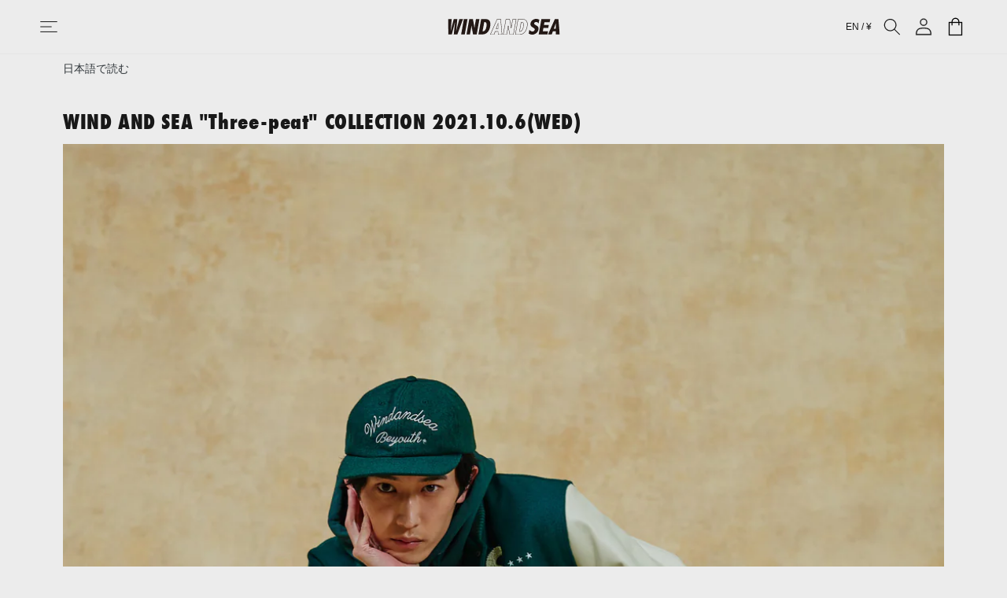

--- FILE ---
content_type: text/html; charset=utf-8
request_url: https://www.google.com/recaptcha/enterprise/anchor?ar=1&k=6Ld7X78oAAAAALEmKRERm488ABhTT2ogOc5KO9UC&co=aHR0cHM6Ly93aW5kYW5kc2VhLmpwOjQ0Mw..&hl=en&v=PoyoqOPhxBO7pBk68S4YbpHZ&size=invisible&anchor-ms=20000&execute-ms=30000&cb=mpx4wnebqoub
body_size: 48607
content:
<!DOCTYPE HTML><html dir="ltr" lang="en"><head><meta http-equiv="Content-Type" content="text/html; charset=UTF-8">
<meta http-equiv="X-UA-Compatible" content="IE=edge">
<title>reCAPTCHA</title>
<style type="text/css">
/* cyrillic-ext */
@font-face {
  font-family: 'Roboto';
  font-style: normal;
  font-weight: 400;
  font-stretch: 100%;
  src: url(//fonts.gstatic.com/s/roboto/v48/KFO7CnqEu92Fr1ME7kSn66aGLdTylUAMa3GUBHMdazTgWw.woff2) format('woff2');
  unicode-range: U+0460-052F, U+1C80-1C8A, U+20B4, U+2DE0-2DFF, U+A640-A69F, U+FE2E-FE2F;
}
/* cyrillic */
@font-face {
  font-family: 'Roboto';
  font-style: normal;
  font-weight: 400;
  font-stretch: 100%;
  src: url(//fonts.gstatic.com/s/roboto/v48/KFO7CnqEu92Fr1ME7kSn66aGLdTylUAMa3iUBHMdazTgWw.woff2) format('woff2');
  unicode-range: U+0301, U+0400-045F, U+0490-0491, U+04B0-04B1, U+2116;
}
/* greek-ext */
@font-face {
  font-family: 'Roboto';
  font-style: normal;
  font-weight: 400;
  font-stretch: 100%;
  src: url(//fonts.gstatic.com/s/roboto/v48/KFO7CnqEu92Fr1ME7kSn66aGLdTylUAMa3CUBHMdazTgWw.woff2) format('woff2');
  unicode-range: U+1F00-1FFF;
}
/* greek */
@font-face {
  font-family: 'Roboto';
  font-style: normal;
  font-weight: 400;
  font-stretch: 100%;
  src: url(//fonts.gstatic.com/s/roboto/v48/KFO7CnqEu92Fr1ME7kSn66aGLdTylUAMa3-UBHMdazTgWw.woff2) format('woff2');
  unicode-range: U+0370-0377, U+037A-037F, U+0384-038A, U+038C, U+038E-03A1, U+03A3-03FF;
}
/* math */
@font-face {
  font-family: 'Roboto';
  font-style: normal;
  font-weight: 400;
  font-stretch: 100%;
  src: url(//fonts.gstatic.com/s/roboto/v48/KFO7CnqEu92Fr1ME7kSn66aGLdTylUAMawCUBHMdazTgWw.woff2) format('woff2');
  unicode-range: U+0302-0303, U+0305, U+0307-0308, U+0310, U+0312, U+0315, U+031A, U+0326-0327, U+032C, U+032F-0330, U+0332-0333, U+0338, U+033A, U+0346, U+034D, U+0391-03A1, U+03A3-03A9, U+03B1-03C9, U+03D1, U+03D5-03D6, U+03F0-03F1, U+03F4-03F5, U+2016-2017, U+2034-2038, U+203C, U+2040, U+2043, U+2047, U+2050, U+2057, U+205F, U+2070-2071, U+2074-208E, U+2090-209C, U+20D0-20DC, U+20E1, U+20E5-20EF, U+2100-2112, U+2114-2115, U+2117-2121, U+2123-214F, U+2190, U+2192, U+2194-21AE, U+21B0-21E5, U+21F1-21F2, U+21F4-2211, U+2213-2214, U+2216-22FF, U+2308-230B, U+2310, U+2319, U+231C-2321, U+2336-237A, U+237C, U+2395, U+239B-23B7, U+23D0, U+23DC-23E1, U+2474-2475, U+25AF, U+25B3, U+25B7, U+25BD, U+25C1, U+25CA, U+25CC, U+25FB, U+266D-266F, U+27C0-27FF, U+2900-2AFF, U+2B0E-2B11, U+2B30-2B4C, U+2BFE, U+3030, U+FF5B, U+FF5D, U+1D400-1D7FF, U+1EE00-1EEFF;
}
/* symbols */
@font-face {
  font-family: 'Roboto';
  font-style: normal;
  font-weight: 400;
  font-stretch: 100%;
  src: url(//fonts.gstatic.com/s/roboto/v48/KFO7CnqEu92Fr1ME7kSn66aGLdTylUAMaxKUBHMdazTgWw.woff2) format('woff2');
  unicode-range: U+0001-000C, U+000E-001F, U+007F-009F, U+20DD-20E0, U+20E2-20E4, U+2150-218F, U+2190, U+2192, U+2194-2199, U+21AF, U+21E6-21F0, U+21F3, U+2218-2219, U+2299, U+22C4-22C6, U+2300-243F, U+2440-244A, U+2460-24FF, U+25A0-27BF, U+2800-28FF, U+2921-2922, U+2981, U+29BF, U+29EB, U+2B00-2BFF, U+4DC0-4DFF, U+FFF9-FFFB, U+10140-1018E, U+10190-1019C, U+101A0, U+101D0-101FD, U+102E0-102FB, U+10E60-10E7E, U+1D2C0-1D2D3, U+1D2E0-1D37F, U+1F000-1F0FF, U+1F100-1F1AD, U+1F1E6-1F1FF, U+1F30D-1F30F, U+1F315, U+1F31C, U+1F31E, U+1F320-1F32C, U+1F336, U+1F378, U+1F37D, U+1F382, U+1F393-1F39F, U+1F3A7-1F3A8, U+1F3AC-1F3AF, U+1F3C2, U+1F3C4-1F3C6, U+1F3CA-1F3CE, U+1F3D4-1F3E0, U+1F3ED, U+1F3F1-1F3F3, U+1F3F5-1F3F7, U+1F408, U+1F415, U+1F41F, U+1F426, U+1F43F, U+1F441-1F442, U+1F444, U+1F446-1F449, U+1F44C-1F44E, U+1F453, U+1F46A, U+1F47D, U+1F4A3, U+1F4B0, U+1F4B3, U+1F4B9, U+1F4BB, U+1F4BF, U+1F4C8-1F4CB, U+1F4D6, U+1F4DA, U+1F4DF, U+1F4E3-1F4E6, U+1F4EA-1F4ED, U+1F4F7, U+1F4F9-1F4FB, U+1F4FD-1F4FE, U+1F503, U+1F507-1F50B, U+1F50D, U+1F512-1F513, U+1F53E-1F54A, U+1F54F-1F5FA, U+1F610, U+1F650-1F67F, U+1F687, U+1F68D, U+1F691, U+1F694, U+1F698, U+1F6AD, U+1F6B2, U+1F6B9-1F6BA, U+1F6BC, U+1F6C6-1F6CF, U+1F6D3-1F6D7, U+1F6E0-1F6EA, U+1F6F0-1F6F3, U+1F6F7-1F6FC, U+1F700-1F7FF, U+1F800-1F80B, U+1F810-1F847, U+1F850-1F859, U+1F860-1F887, U+1F890-1F8AD, U+1F8B0-1F8BB, U+1F8C0-1F8C1, U+1F900-1F90B, U+1F93B, U+1F946, U+1F984, U+1F996, U+1F9E9, U+1FA00-1FA6F, U+1FA70-1FA7C, U+1FA80-1FA89, U+1FA8F-1FAC6, U+1FACE-1FADC, U+1FADF-1FAE9, U+1FAF0-1FAF8, U+1FB00-1FBFF;
}
/* vietnamese */
@font-face {
  font-family: 'Roboto';
  font-style: normal;
  font-weight: 400;
  font-stretch: 100%;
  src: url(//fonts.gstatic.com/s/roboto/v48/KFO7CnqEu92Fr1ME7kSn66aGLdTylUAMa3OUBHMdazTgWw.woff2) format('woff2');
  unicode-range: U+0102-0103, U+0110-0111, U+0128-0129, U+0168-0169, U+01A0-01A1, U+01AF-01B0, U+0300-0301, U+0303-0304, U+0308-0309, U+0323, U+0329, U+1EA0-1EF9, U+20AB;
}
/* latin-ext */
@font-face {
  font-family: 'Roboto';
  font-style: normal;
  font-weight: 400;
  font-stretch: 100%;
  src: url(//fonts.gstatic.com/s/roboto/v48/KFO7CnqEu92Fr1ME7kSn66aGLdTylUAMa3KUBHMdazTgWw.woff2) format('woff2');
  unicode-range: U+0100-02BA, U+02BD-02C5, U+02C7-02CC, U+02CE-02D7, U+02DD-02FF, U+0304, U+0308, U+0329, U+1D00-1DBF, U+1E00-1E9F, U+1EF2-1EFF, U+2020, U+20A0-20AB, U+20AD-20C0, U+2113, U+2C60-2C7F, U+A720-A7FF;
}
/* latin */
@font-face {
  font-family: 'Roboto';
  font-style: normal;
  font-weight: 400;
  font-stretch: 100%;
  src: url(//fonts.gstatic.com/s/roboto/v48/KFO7CnqEu92Fr1ME7kSn66aGLdTylUAMa3yUBHMdazQ.woff2) format('woff2');
  unicode-range: U+0000-00FF, U+0131, U+0152-0153, U+02BB-02BC, U+02C6, U+02DA, U+02DC, U+0304, U+0308, U+0329, U+2000-206F, U+20AC, U+2122, U+2191, U+2193, U+2212, U+2215, U+FEFF, U+FFFD;
}
/* cyrillic-ext */
@font-face {
  font-family: 'Roboto';
  font-style: normal;
  font-weight: 500;
  font-stretch: 100%;
  src: url(//fonts.gstatic.com/s/roboto/v48/KFO7CnqEu92Fr1ME7kSn66aGLdTylUAMa3GUBHMdazTgWw.woff2) format('woff2');
  unicode-range: U+0460-052F, U+1C80-1C8A, U+20B4, U+2DE0-2DFF, U+A640-A69F, U+FE2E-FE2F;
}
/* cyrillic */
@font-face {
  font-family: 'Roboto';
  font-style: normal;
  font-weight: 500;
  font-stretch: 100%;
  src: url(//fonts.gstatic.com/s/roboto/v48/KFO7CnqEu92Fr1ME7kSn66aGLdTylUAMa3iUBHMdazTgWw.woff2) format('woff2');
  unicode-range: U+0301, U+0400-045F, U+0490-0491, U+04B0-04B1, U+2116;
}
/* greek-ext */
@font-face {
  font-family: 'Roboto';
  font-style: normal;
  font-weight: 500;
  font-stretch: 100%;
  src: url(//fonts.gstatic.com/s/roboto/v48/KFO7CnqEu92Fr1ME7kSn66aGLdTylUAMa3CUBHMdazTgWw.woff2) format('woff2');
  unicode-range: U+1F00-1FFF;
}
/* greek */
@font-face {
  font-family: 'Roboto';
  font-style: normal;
  font-weight: 500;
  font-stretch: 100%;
  src: url(//fonts.gstatic.com/s/roboto/v48/KFO7CnqEu92Fr1ME7kSn66aGLdTylUAMa3-UBHMdazTgWw.woff2) format('woff2');
  unicode-range: U+0370-0377, U+037A-037F, U+0384-038A, U+038C, U+038E-03A1, U+03A3-03FF;
}
/* math */
@font-face {
  font-family: 'Roboto';
  font-style: normal;
  font-weight: 500;
  font-stretch: 100%;
  src: url(//fonts.gstatic.com/s/roboto/v48/KFO7CnqEu92Fr1ME7kSn66aGLdTylUAMawCUBHMdazTgWw.woff2) format('woff2');
  unicode-range: U+0302-0303, U+0305, U+0307-0308, U+0310, U+0312, U+0315, U+031A, U+0326-0327, U+032C, U+032F-0330, U+0332-0333, U+0338, U+033A, U+0346, U+034D, U+0391-03A1, U+03A3-03A9, U+03B1-03C9, U+03D1, U+03D5-03D6, U+03F0-03F1, U+03F4-03F5, U+2016-2017, U+2034-2038, U+203C, U+2040, U+2043, U+2047, U+2050, U+2057, U+205F, U+2070-2071, U+2074-208E, U+2090-209C, U+20D0-20DC, U+20E1, U+20E5-20EF, U+2100-2112, U+2114-2115, U+2117-2121, U+2123-214F, U+2190, U+2192, U+2194-21AE, U+21B0-21E5, U+21F1-21F2, U+21F4-2211, U+2213-2214, U+2216-22FF, U+2308-230B, U+2310, U+2319, U+231C-2321, U+2336-237A, U+237C, U+2395, U+239B-23B7, U+23D0, U+23DC-23E1, U+2474-2475, U+25AF, U+25B3, U+25B7, U+25BD, U+25C1, U+25CA, U+25CC, U+25FB, U+266D-266F, U+27C0-27FF, U+2900-2AFF, U+2B0E-2B11, U+2B30-2B4C, U+2BFE, U+3030, U+FF5B, U+FF5D, U+1D400-1D7FF, U+1EE00-1EEFF;
}
/* symbols */
@font-face {
  font-family: 'Roboto';
  font-style: normal;
  font-weight: 500;
  font-stretch: 100%;
  src: url(//fonts.gstatic.com/s/roboto/v48/KFO7CnqEu92Fr1ME7kSn66aGLdTylUAMaxKUBHMdazTgWw.woff2) format('woff2');
  unicode-range: U+0001-000C, U+000E-001F, U+007F-009F, U+20DD-20E0, U+20E2-20E4, U+2150-218F, U+2190, U+2192, U+2194-2199, U+21AF, U+21E6-21F0, U+21F3, U+2218-2219, U+2299, U+22C4-22C6, U+2300-243F, U+2440-244A, U+2460-24FF, U+25A0-27BF, U+2800-28FF, U+2921-2922, U+2981, U+29BF, U+29EB, U+2B00-2BFF, U+4DC0-4DFF, U+FFF9-FFFB, U+10140-1018E, U+10190-1019C, U+101A0, U+101D0-101FD, U+102E0-102FB, U+10E60-10E7E, U+1D2C0-1D2D3, U+1D2E0-1D37F, U+1F000-1F0FF, U+1F100-1F1AD, U+1F1E6-1F1FF, U+1F30D-1F30F, U+1F315, U+1F31C, U+1F31E, U+1F320-1F32C, U+1F336, U+1F378, U+1F37D, U+1F382, U+1F393-1F39F, U+1F3A7-1F3A8, U+1F3AC-1F3AF, U+1F3C2, U+1F3C4-1F3C6, U+1F3CA-1F3CE, U+1F3D4-1F3E0, U+1F3ED, U+1F3F1-1F3F3, U+1F3F5-1F3F7, U+1F408, U+1F415, U+1F41F, U+1F426, U+1F43F, U+1F441-1F442, U+1F444, U+1F446-1F449, U+1F44C-1F44E, U+1F453, U+1F46A, U+1F47D, U+1F4A3, U+1F4B0, U+1F4B3, U+1F4B9, U+1F4BB, U+1F4BF, U+1F4C8-1F4CB, U+1F4D6, U+1F4DA, U+1F4DF, U+1F4E3-1F4E6, U+1F4EA-1F4ED, U+1F4F7, U+1F4F9-1F4FB, U+1F4FD-1F4FE, U+1F503, U+1F507-1F50B, U+1F50D, U+1F512-1F513, U+1F53E-1F54A, U+1F54F-1F5FA, U+1F610, U+1F650-1F67F, U+1F687, U+1F68D, U+1F691, U+1F694, U+1F698, U+1F6AD, U+1F6B2, U+1F6B9-1F6BA, U+1F6BC, U+1F6C6-1F6CF, U+1F6D3-1F6D7, U+1F6E0-1F6EA, U+1F6F0-1F6F3, U+1F6F7-1F6FC, U+1F700-1F7FF, U+1F800-1F80B, U+1F810-1F847, U+1F850-1F859, U+1F860-1F887, U+1F890-1F8AD, U+1F8B0-1F8BB, U+1F8C0-1F8C1, U+1F900-1F90B, U+1F93B, U+1F946, U+1F984, U+1F996, U+1F9E9, U+1FA00-1FA6F, U+1FA70-1FA7C, U+1FA80-1FA89, U+1FA8F-1FAC6, U+1FACE-1FADC, U+1FADF-1FAE9, U+1FAF0-1FAF8, U+1FB00-1FBFF;
}
/* vietnamese */
@font-face {
  font-family: 'Roboto';
  font-style: normal;
  font-weight: 500;
  font-stretch: 100%;
  src: url(//fonts.gstatic.com/s/roboto/v48/KFO7CnqEu92Fr1ME7kSn66aGLdTylUAMa3OUBHMdazTgWw.woff2) format('woff2');
  unicode-range: U+0102-0103, U+0110-0111, U+0128-0129, U+0168-0169, U+01A0-01A1, U+01AF-01B0, U+0300-0301, U+0303-0304, U+0308-0309, U+0323, U+0329, U+1EA0-1EF9, U+20AB;
}
/* latin-ext */
@font-face {
  font-family: 'Roboto';
  font-style: normal;
  font-weight: 500;
  font-stretch: 100%;
  src: url(//fonts.gstatic.com/s/roboto/v48/KFO7CnqEu92Fr1ME7kSn66aGLdTylUAMa3KUBHMdazTgWw.woff2) format('woff2');
  unicode-range: U+0100-02BA, U+02BD-02C5, U+02C7-02CC, U+02CE-02D7, U+02DD-02FF, U+0304, U+0308, U+0329, U+1D00-1DBF, U+1E00-1E9F, U+1EF2-1EFF, U+2020, U+20A0-20AB, U+20AD-20C0, U+2113, U+2C60-2C7F, U+A720-A7FF;
}
/* latin */
@font-face {
  font-family: 'Roboto';
  font-style: normal;
  font-weight: 500;
  font-stretch: 100%;
  src: url(//fonts.gstatic.com/s/roboto/v48/KFO7CnqEu92Fr1ME7kSn66aGLdTylUAMa3yUBHMdazQ.woff2) format('woff2');
  unicode-range: U+0000-00FF, U+0131, U+0152-0153, U+02BB-02BC, U+02C6, U+02DA, U+02DC, U+0304, U+0308, U+0329, U+2000-206F, U+20AC, U+2122, U+2191, U+2193, U+2212, U+2215, U+FEFF, U+FFFD;
}
/* cyrillic-ext */
@font-face {
  font-family: 'Roboto';
  font-style: normal;
  font-weight: 900;
  font-stretch: 100%;
  src: url(//fonts.gstatic.com/s/roboto/v48/KFO7CnqEu92Fr1ME7kSn66aGLdTylUAMa3GUBHMdazTgWw.woff2) format('woff2');
  unicode-range: U+0460-052F, U+1C80-1C8A, U+20B4, U+2DE0-2DFF, U+A640-A69F, U+FE2E-FE2F;
}
/* cyrillic */
@font-face {
  font-family: 'Roboto';
  font-style: normal;
  font-weight: 900;
  font-stretch: 100%;
  src: url(//fonts.gstatic.com/s/roboto/v48/KFO7CnqEu92Fr1ME7kSn66aGLdTylUAMa3iUBHMdazTgWw.woff2) format('woff2');
  unicode-range: U+0301, U+0400-045F, U+0490-0491, U+04B0-04B1, U+2116;
}
/* greek-ext */
@font-face {
  font-family: 'Roboto';
  font-style: normal;
  font-weight: 900;
  font-stretch: 100%;
  src: url(//fonts.gstatic.com/s/roboto/v48/KFO7CnqEu92Fr1ME7kSn66aGLdTylUAMa3CUBHMdazTgWw.woff2) format('woff2');
  unicode-range: U+1F00-1FFF;
}
/* greek */
@font-face {
  font-family: 'Roboto';
  font-style: normal;
  font-weight: 900;
  font-stretch: 100%;
  src: url(//fonts.gstatic.com/s/roboto/v48/KFO7CnqEu92Fr1ME7kSn66aGLdTylUAMa3-UBHMdazTgWw.woff2) format('woff2');
  unicode-range: U+0370-0377, U+037A-037F, U+0384-038A, U+038C, U+038E-03A1, U+03A3-03FF;
}
/* math */
@font-face {
  font-family: 'Roboto';
  font-style: normal;
  font-weight: 900;
  font-stretch: 100%;
  src: url(//fonts.gstatic.com/s/roboto/v48/KFO7CnqEu92Fr1ME7kSn66aGLdTylUAMawCUBHMdazTgWw.woff2) format('woff2');
  unicode-range: U+0302-0303, U+0305, U+0307-0308, U+0310, U+0312, U+0315, U+031A, U+0326-0327, U+032C, U+032F-0330, U+0332-0333, U+0338, U+033A, U+0346, U+034D, U+0391-03A1, U+03A3-03A9, U+03B1-03C9, U+03D1, U+03D5-03D6, U+03F0-03F1, U+03F4-03F5, U+2016-2017, U+2034-2038, U+203C, U+2040, U+2043, U+2047, U+2050, U+2057, U+205F, U+2070-2071, U+2074-208E, U+2090-209C, U+20D0-20DC, U+20E1, U+20E5-20EF, U+2100-2112, U+2114-2115, U+2117-2121, U+2123-214F, U+2190, U+2192, U+2194-21AE, U+21B0-21E5, U+21F1-21F2, U+21F4-2211, U+2213-2214, U+2216-22FF, U+2308-230B, U+2310, U+2319, U+231C-2321, U+2336-237A, U+237C, U+2395, U+239B-23B7, U+23D0, U+23DC-23E1, U+2474-2475, U+25AF, U+25B3, U+25B7, U+25BD, U+25C1, U+25CA, U+25CC, U+25FB, U+266D-266F, U+27C0-27FF, U+2900-2AFF, U+2B0E-2B11, U+2B30-2B4C, U+2BFE, U+3030, U+FF5B, U+FF5D, U+1D400-1D7FF, U+1EE00-1EEFF;
}
/* symbols */
@font-face {
  font-family: 'Roboto';
  font-style: normal;
  font-weight: 900;
  font-stretch: 100%;
  src: url(//fonts.gstatic.com/s/roboto/v48/KFO7CnqEu92Fr1ME7kSn66aGLdTylUAMaxKUBHMdazTgWw.woff2) format('woff2');
  unicode-range: U+0001-000C, U+000E-001F, U+007F-009F, U+20DD-20E0, U+20E2-20E4, U+2150-218F, U+2190, U+2192, U+2194-2199, U+21AF, U+21E6-21F0, U+21F3, U+2218-2219, U+2299, U+22C4-22C6, U+2300-243F, U+2440-244A, U+2460-24FF, U+25A0-27BF, U+2800-28FF, U+2921-2922, U+2981, U+29BF, U+29EB, U+2B00-2BFF, U+4DC0-4DFF, U+FFF9-FFFB, U+10140-1018E, U+10190-1019C, U+101A0, U+101D0-101FD, U+102E0-102FB, U+10E60-10E7E, U+1D2C0-1D2D3, U+1D2E0-1D37F, U+1F000-1F0FF, U+1F100-1F1AD, U+1F1E6-1F1FF, U+1F30D-1F30F, U+1F315, U+1F31C, U+1F31E, U+1F320-1F32C, U+1F336, U+1F378, U+1F37D, U+1F382, U+1F393-1F39F, U+1F3A7-1F3A8, U+1F3AC-1F3AF, U+1F3C2, U+1F3C4-1F3C6, U+1F3CA-1F3CE, U+1F3D4-1F3E0, U+1F3ED, U+1F3F1-1F3F3, U+1F3F5-1F3F7, U+1F408, U+1F415, U+1F41F, U+1F426, U+1F43F, U+1F441-1F442, U+1F444, U+1F446-1F449, U+1F44C-1F44E, U+1F453, U+1F46A, U+1F47D, U+1F4A3, U+1F4B0, U+1F4B3, U+1F4B9, U+1F4BB, U+1F4BF, U+1F4C8-1F4CB, U+1F4D6, U+1F4DA, U+1F4DF, U+1F4E3-1F4E6, U+1F4EA-1F4ED, U+1F4F7, U+1F4F9-1F4FB, U+1F4FD-1F4FE, U+1F503, U+1F507-1F50B, U+1F50D, U+1F512-1F513, U+1F53E-1F54A, U+1F54F-1F5FA, U+1F610, U+1F650-1F67F, U+1F687, U+1F68D, U+1F691, U+1F694, U+1F698, U+1F6AD, U+1F6B2, U+1F6B9-1F6BA, U+1F6BC, U+1F6C6-1F6CF, U+1F6D3-1F6D7, U+1F6E0-1F6EA, U+1F6F0-1F6F3, U+1F6F7-1F6FC, U+1F700-1F7FF, U+1F800-1F80B, U+1F810-1F847, U+1F850-1F859, U+1F860-1F887, U+1F890-1F8AD, U+1F8B0-1F8BB, U+1F8C0-1F8C1, U+1F900-1F90B, U+1F93B, U+1F946, U+1F984, U+1F996, U+1F9E9, U+1FA00-1FA6F, U+1FA70-1FA7C, U+1FA80-1FA89, U+1FA8F-1FAC6, U+1FACE-1FADC, U+1FADF-1FAE9, U+1FAF0-1FAF8, U+1FB00-1FBFF;
}
/* vietnamese */
@font-face {
  font-family: 'Roboto';
  font-style: normal;
  font-weight: 900;
  font-stretch: 100%;
  src: url(//fonts.gstatic.com/s/roboto/v48/KFO7CnqEu92Fr1ME7kSn66aGLdTylUAMa3OUBHMdazTgWw.woff2) format('woff2');
  unicode-range: U+0102-0103, U+0110-0111, U+0128-0129, U+0168-0169, U+01A0-01A1, U+01AF-01B0, U+0300-0301, U+0303-0304, U+0308-0309, U+0323, U+0329, U+1EA0-1EF9, U+20AB;
}
/* latin-ext */
@font-face {
  font-family: 'Roboto';
  font-style: normal;
  font-weight: 900;
  font-stretch: 100%;
  src: url(//fonts.gstatic.com/s/roboto/v48/KFO7CnqEu92Fr1ME7kSn66aGLdTylUAMa3KUBHMdazTgWw.woff2) format('woff2');
  unicode-range: U+0100-02BA, U+02BD-02C5, U+02C7-02CC, U+02CE-02D7, U+02DD-02FF, U+0304, U+0308, U+0329, U+1D00-1DBF, U+1E00-1E9F, U+1EF2-1EFF, U+2020, U+20A0-20AB, U+20AD-20C0, U+2113, U+2C60-2C7F, U+A720-A7FF;
}
/* latin */
@font-face {
  font-family: 'Roboto';
  font-style: normal;
  font-weight: 900;
  font-stretch: 100%;
  src: url(//fonts.gstatic.com/s/roboto/v48/KFO7CnqEu92Fr1ME7kSn66aGLdTylUAMa3yUBHMdazQ.woff2) format('woff2');
  unicode-range: U+0000-00FF, U+0131, U+0152-0153, U+02BB-02BC, U+02C6, U+02DA, U+02DC, U+0304, U+0308, U+0329, U+2000-206F, U+20AC, U+2122, U+2191, U+2193, U+2212, U+2215, U+FEFF, U+FFFD;
}

</style>
<link rel="stylesheet" type="text/css" href="https://www.gstatic.com/recaptcha/releases/PoyoqOPhxBO7pBk68S4YbpHZ/styles__ltr.css">
<script nonce="6kxrCchgJiteRgG6F_OY_w" type="text/javascript">window['__recaptcha_api'] = 'https://www.google.com/recaptcha/enterprise/';</script>
<script type="text/javascript" src="https://www.gstatic.com/recaptcha/releases/PoyoqOPhxBO7pBk68S4YbpHZ/recaptcha__en.js" nonce="6kxrCchgJiteRgG6F_OY_w">
      
    </script></head>
<body><div id="rc-anchor-alert" class="rc-anchor-alert"></div>
<input type="hidden" id="recaptcha-token" value="[base64]">
<script type="text/javascript" nonce="6kxrCchgJiteRgG6F_OY_w">
      recaptcha.anchor.Main.init("[\x22ainput\x22,[\x22bgdata\x22,\x22\x22,\[base64]/[base64]/[base64]/bmV3IHJbeF0oY1swXSk6RT09Mj9uZXcgclt4XShjWzBdLGNbMV0pOkU9PTM/bmV3IHJbeF0oY1swXSxjWzFdLGNbMl0pOkU9PTQ/[base64]/[base64]/[base64]/[base64]/[base64]/[base64]/[base64]/[base64]\x22,\[base64]\\u003d\\u003d\x22,\x22Q3AKTsO9w40aEnJXwpd/w4YQMlwHwpTCul/DpnIOR8KvewnCusOBJE5yFX3Dt8OawprCuRQEbsOOw6TCpxxqFVnDnyLDlX8vwoF3IsKlw4fCm8KbDRsWw4LCijbCkBNcwpE/[base64]/Du8OjMcOlUS4hccKre8O/OHfDth/Cn8KzZhrDlMOvwrjCrQUJQMOuWsOtw7AjW8O+w6/CpCgxw57ClsOzFCPDvR3CucKTw4XDqgDDlkUSR8KKOBjDt2DCusOcw7EabcKhbQU2eMKfw7PClyHDk8KCCMOgw7nDrcKPwoonQj/[base64]/RcK6AHbDu8KEwoVme3zDkD3DgsKNbjpcw55dw59Hw5NAw5PCkcOqcMORw4fDosO9WCgpwq8cw68FY8OvLW9rwrdswqPCtcOGbhhWFsO3wq3Cp8O+wq7Cnh4FPMOaBcK6Xx8xa1/CmFg8w5nDtcO/wonCksKCw4LDkMKkwqU7wqDDlgoiwpAiCRZ4fcK/w4XDvxjCmAjCjwV/[base64]/w6xjfMORw7nCvEPDhsOdw6PCq8Kiw77CsMKCw7XCuMOBw6HDmB1gemtGUMKKwo4aX1zCnTDDgizCg8KRHMKmw70sQMKFEsKNYsKAcGlLAcOIAnRcLxTCpw/DpDJRB8O/w6TDlcOgw7YeGkjDkFIdwpTDhB3CoE5Nwq7DqMK+DDTDul3CsMOyDFfDjn/CiMO/LsOfe8KKw43DqMKlwoUpw7nClMOpbCrCuwTCnWnCtHd5w5XDoV4VQFcjGcOBasKywoLDl8KsJ8Otwq4wK8OywpXDsMKgw6HDt8KWwqLChGTCqgXCsGRPG1jDsx3CoADCmsOrIcKWdWYwK3fClMKSKy/DnsOWw4nDpMONNW0ewpHDsyLDlcK5w759w5IfM8KSfsKpdsKcIgHDpG/ChMOpNB1pw4JMwqVJwoXDv08XSHEdJcOqw5dBbAfCksKdR8KLIcK9w7ttw47DigrCqknCkRXDhMKHHsKKAWtTLgRyTcKpPsOGM8OWFU83w67Chn/Dl8OmAsOWwqrDpsOswpxSYcKKwrjCkCXCh8KkwqXCnyVWwp5zw4DCvMKHw57CvFvDuSd3wqvCqcKIw7cDwpjDq2smwrrCiVp/[base64]/DvSM1w7HDrDrDpQfCusOjdkd4wrLDoTbCin/[base64]/CgcOUwrQ/w4Nyw7rCoE9qwq19wrvCnELCicK2w7jDo8OFYcOYwqJlJT9+wpjCgMOww6cbw6rCo8K5ESLDiB7DjWPCosODRcOow6RJw4p2wpB9w6cFw60ow5TDksKESMOXwpfDqcKRT8KZacKrHcKJI8OBw6LCsVAvw6Ydwr0uwq3DnVLDmW/CoxrDiDjDkCjClBQtWXojwrHCjzHDhMKDIT44LivDksKKaQvDkBPDgT7CtcKxw4rDnMKsAk7DoioOwpAXw4NJwoFAwqxlUsKnNGtOWEzCmMKsw4Fpw7gHLcOxwoZsw5TDlW/CuMKDecKlw6fCt8KJP8KPwrzCh8O4UsO8acKOw7vDvsOPwrEtw7EswqnDgGwkwpjCiyLDvsKPwpdyw7fCqsOnf0jDs8OBOQPDo3XCjcK1OgbCpsOWw7/Dm3EdwrB8w59ZLcKrEXBKYC0/[base64]/[base64]/DmsKPWFjCnsKbwpXDoMKmw6/DqMO7PinCpXDDjcKWw6PCusO/esK6w6DDm0VJIjw8SMOuLH5WF8OoRMOKClpuwpfCrsO4asKMUV5hw4LDnksWwqYfCsOswqXCpWk3w4IkEcKfw7HCjMOqw6nCpMKbIsKIAhhnBS3DhcOrwrtKwpJuRnwjw77DsU/DnMK2w7LCksOBwo7CvMOiwpolcsKHBSHCtEHDm8ObwrZBIcK4L27ClTXCgMO3w73DlsKPcyHCi8KTOxvCuWwvacOOwqHDjcOew5ooG0dQZm/[base64]/wqLCpSwYwpY3QW/Ci8Ohw5nCghHChEPDrz8NwqjDtsKHw5l7w55eeQ7CgcK0w6zDncOcQ8OaDMO9wq9Ww5gaWCjDr8OWwr/Cpi0Kf1DCrMOEScKrw6dJwqvDuldtS8KJDMKJURDDnFQiT3rCu2XCvMOkwosdN8KDcMK+wpxXAcK8fMO4w6HCtCPClsO4w6o2acOdSzMpFcOqw7jCicO+w7fChkFww49iwo/Cr1waZ21mwpTCrC7DhwwKMRlcETdWw5DDqDJ9JCdSfsKGw6chw6PCl8OfbsORwr8CEMKuCcKCUFNxwqvDgzbDs8K7wojChyrCvG/[base64]/DnV0kwqnCq8KNUsKkA8K6HlglwpsLwq44XCDDmh1yw5rCohHCtXhUwrPDhSfDh1Zsw6HDvSUtw7Efw4DDmx7CtBgHw5rCgmJUEW1ofXfDoAQPDMOJeV3CnMOAS8OkwpJiCsKWwonCgMKAw4vCmhbCiFMlJSUTK3Mqwr/DihN+fBfCkF1DwqjCssO4w6NkD8OBw4nDv1trKsOiBHfCsGLCmFwdwp/CncKsHTZfw4vDpxfCusKJEMKSw5Qkw6Ucw5YgfMO8HMKAw4/Ds8KIHBh2w5jCnsOXw7sSVsO/w4fCkQ/CrMOaw78Ow6LCv8KewrHCmcO5w5XDksKbw79Ww47Dn8Occ2oeV8KgwrXDqMOzw40sPDpuwr48Rh7CtCbCuMKLw6XCg8KiCMK8SDDCh0Ypw5B/w5l/wovClgrDs8OxeTvCuUPDp8KdwozDpBvCk2jCqMOvwrpDOBPCskwxwrVdwqhRw7N5AMOOJChSw5nCosKAw7DCsiDClRnCv3vCqX/[base64]/DnMKpwpMXw5fDkMKKw7NWwrTCuMK1bQM8wozCmgTCp1B7d8KTVsOSwpTCvMKiwofCnMOYWX7DqMO8a3fDiTN6XWlywotNwpccw4vCmcKjwo3ClcOUwownYh/[base64]/[base64]/DsQILw4LDiSXCr8KEwppkwoLDmg/DtyRhw5l8VcKjw6zCiUrDk8K7wpfDksOSw65XJcO5wpZ7N8KUSMK1YsKWwqDCsQ5iw7ZbPUx2K0wIEivDt8KGdibDgcO1fMOLw4HCgAHDn8KIcB8hPsOnWxscTcOHEDbDlRskIMK6w5fDqcOrM0nDoj/[base64]/woEiwqBxw7/DkkhPZkjDlGkqTcKLBcKfwrzDuBvCuxbCvwMLeMO1wqVRAGDCj8OCw4XDmhjCi8OMw6HDr2tLPA3DngTDvMKpwr53w4vCjHZuwrbDlxEmw4TDnnMwMMOFc8KlOsKDwoFbw6zDpcOnMmTDkgzDkzfCsx/Dix/DqUjCkFTCl8KNI8ORIcKKMsOdQmLCkSJMwqDCkEIQFHtHIAzDhUnCuD/[base64]/CrkUFw7EgQwERw7wtR8O6Wj11w5MowqXCunVvwqfDm8KOKXImeyHCixvCj8OKw4nCiMKQwp5MD2p/[base64]/[base64]/DoMKAw6NEA8KAJn5GwrrDncKCCsOkPUFjIMOGw6ppR8OiQsKzw6EmAxwwOMKlE8KXwolYSMO2UMOhw5VXw5XCgAfDt8OLw7DDllXDnsOUJETCjsKyLsKqMsK9w7rDogV8BsKcwrbDvcKLMcOCwqAjw53CugoEw6kac8KWworCnMOUbMOAXH7CpTBPRCBwZx/[base64]/CpsKofcO/[base64]/Ck8KZKlY5wobDqjdDBWvCqcKUOcOYLMOywopKXsOnBsK5wrtXLGpHQxp6wo7CsWTDoGtfPcOdWzLDksKQKBPCpcKgP8O/[base64]/Dv8Oxw73DnG1Kwr/[base64]/wpFjWcOWThbCpwh+wp4pZ8Kfc8KswqA/w77DoMOxYMKuLsOdIEg1w6rClMKdbHN9d8K1wocNwqPDhw7DpWzDv8KbwqsLdAI9fHoqwq1Lw58kw7F5w5d6CEsmF1HCgQMdwoRowopow5vCsMOYw7XDmi3CpsK5JR3Dhy/ChMKcwqpnw40wXCDCoMKRQQVdZRh9EBjDvUJ2w4vDkcOZH8O0b8KjXQRyw5xhwqHDncOIwql0O8OjwrRsUMOtw5BDw4kgZBMaw5PCk8OwwrnDosKFW8OSw5ZXwqvDlMOsw7NPw5odwrTDgRQPSzrDk8KHU8KLw4FHRMO9YsK0bh/Dr8OGExYLwqvCksKdZ8KANkvDnAnCscKrF8K/O8OtcMKxwokEw7/ClH93w783ZsOLw5zDmcOpSwghw6vCn8OkdMKJTkE6w4RVV8ObwotQCsKrLsOsw6MSw6rChlQzAMKNFcKKNWHDisO+UcKJwrjDsSwRACxCOGF1IictwrnDsC9UNcOQw4fCicOgw7XDgMOuYMOawq3Dp8Ogw57DkFE9f8ODaFvDk8Ovw5NTw6nDssOVY8K2Iz/CgFLDnGUww6XCo8K9wqN7G0B5NMODOwvDqsOFwqfDp0lyesOJbB/Dkm8Zw5zClMKGdDPDpWpdw7XCkwfCuCFUJlbCrRAvEh4NNcKvw6DDuizDicK6B2FXwp5Yw4fCsUs8Q8KzOCnCp3Zfw4jDrQoSecOCw7nCvSpLbWrCi8KMThYKcifDpGRPwqFSw5MpIkRGw7kvIcOCacO/[base64]/w6MpeMKod2Z0w7k6woshw63Dqm7ClVZow5zDisOvw4tyYMKbwpXCh8KfwpDDgXXClSBvfx3CjsO2RihrwqBlw40Fw4DDiyJ1A8K9SVIkYVXChsKKwrPDvHBVwqctMmMlAT8+w75cEQIrw7ZLwqlKeQZHwozDnMKjw7/CgcKZwoo0KsOFwo3CocKzNTDDj1/Ct8OqGsO7e8ORw43DjMKoQhpsYkzCjEchE8K/QcKfakIkUWlNwqdywr/CusOtSBAKO8KdwofDvcOfEMOSwpnDp8KqMljDph58w4QkIk9Kw6hww7nDh8KNNMK5dA0tbcK/wroAeVV9BWfDqcOkwpQQw6jDpBnDhFoELSROwpZww7PDpMO+w5pqwq7CjBrCqMOJM8Orw6jDkMO5bwnDnznDusOxwpMGbAsBw6cgwrhCw5jCkHrDqRInPsOHeCNew7XCoDDCmcK0KMKnAsOHAcK/w5bCksOOw7BhMQZ/w5DDt8OYw6nDjsK8w60NecKMfcKPw7R0wq3DkGbCo8Kzw5rCh1LDiH1hFSvDs8KSw4orw7bCnl7CssO8JMKrBcKnwrvDpMOnw4AmwpfDuDjDq8Kzw6bCvTPDg8OYd8K/NMOkTEvCrMKANcOvM3xaw7RYw4rDn1TDsMOlw65UwroxXnJWw5jDp8O1w7rDocO3woXDo8KCw6Ihwp9QP8KARcKRw73Cr8K/w5rDlMKJwoJTw77DhXdpbGgNcMOKw6Arw6DDo27DtCbDgMOYw5TDjzLCucOLwr1qw5nDlE3Dm2BJw7pRQ8KjccKcInnDrsOxwoMYA8K1DDIwMcOGwrFkw77DikHDscOfwq4GEEx+wpsoGjEVw5xRIcOnADzCnMKIR3/Dg8K2TsKyYx3CtlHDtsOjw5LCssOJFSRtw54BwoplO0JPO8OGNcKnwq3CnsKmbWvDicOGwrECwoc8w7Vbwp3Ch8KeYMOXwpnCm2/[base64]/[base64]/DscOzw5XDr2cKJcK7eVzDlioow57ClEF1w79uE13CuwnCukjCo8ONV8OpJ8OhVMOdRRttAFwTwpYsC8OZw4PCiHJ/[base64]/MkPDgCdiayR/WBIRIsO4wonCssOyS8O6ekkvM2zCtMOVR8OaLsKnw6gsd8O8w7BjMcOkwrwWMQktKXMIWjk5GcOvEn/CiW3ClxU4w6BXwrDCmsORKREDw4JiOMKpwqDCisOBw63CvcOfw6zDscOuA8Oxwoc9wp3CrBXDosK7MMKLecO0eDjDtXNRw6U+fMOtwoXDhnEAw7gcTcOjUlzDmMK2w6JBwo3Dn2U+w5jDp39+wpzCsjcxwq0Vw59MHn3CtMOOKMOCw7QOwojDrcKHw5/ChnPCnMKEZsKYw43Ds8KZRMOIwpjChkHDvcOlNXHDmWchWsO/wqnCosKkNkxEw6VmwoN3Fnc9SMKSwrnCpsKhw6/CuV3CocKGw7FoOGvCu8K/V8OfwojCuBZMwqvDjcOew5h3GMOmw5l4dsKMZizCgcOhfiHChV/DiTXCln3Cl8OYw6EIw67DsXBuTTcaw57Cn3/[base64]/DuE3DpQbCrsK7KkfDtcOlw7vCggsjw47CgMOCIy3ClFhJHcKPYArDm0gOLUdYNMK8KmYkAGnDtknCr2/[base64]/PcOBw5HDi19AwrsPw5bDssKTZkcIwp3Duh4Pw53CmhTCpGEBZi/CvMOIw5bCkjZ3w4rDvcKJdRlLw7fDrRUlwq7CnwsGw7rCgMKJasKcwpRfw7AqecObCBbDrsKAHcO0Qg7Cr3wMLUpuJHzDs2RHTl3DgMOCIVISwpxjw6kMRXMUBcKvwp7ColXCk8ORahvDpcKOGHAYwrljwpJMcMKZQ8O+wocfwqrCkcOBw7wPwrpkwqosATrDji/DpcKNDxJVw7bDs2/[base64]/[base64]/[base64]/[base64]/Dr8O0fA7CpiUHwo/[base64]/[base64]/CnxhRw5LCgVd/wrnDvCPDkcOQfcKACw0mw7nCq8OgwpzDgsOFwr/DhcOkwrHCg8KawpLDkRXDkUdXw6ZUwrjDtkLDvMOvC1Anaxcvw6QrOitrw4lpfcOJOFMLZSjDksOCw6jDtsOgw7hxw7hbw59zXEbDmFrCgcKJSBxAwrpLG8OkcsKdwqATNsKgw44Iw6h/[base64]/DpD3CkcOtw4XDmsOBXWp1cMK6DBTCq8Oqw6AHPcOqw7sWwqhYw7vDqcOmGWPDrMKsbSYLdcOAw6tse0xqFUTCgl7DnyhQwoZtw6VuJB5GFcO2wopbBCXClinDhToQw4JMQW/CjMOtJRPCucK3OAfCgsKQwpY3FFhKNBphW0bCmsO2w4vDpU3CnMOrFcOxwowVw4QNS8OMw518wr7ChMObP8Knw7Rcw6thb8K9JcOpw7IsNMKdJsO8wo9WwrInChJhVhc1dMKNwq/Dli7Ctmc9D2XDoMKSwpTDk8OewpHDnsKNJH0kw4s5BMOQFEzDoMKcw4RHw6LChsOgKMOtwofCr3Q1w7/CtcOIwrxce09rwqXDscKceitiZETDicOVworClgUiAMK1wrzCusOEwrrDscOZN13DqjvCrMO7NcKvw75mfRZ5dyTCvXRCwr/DjVd9c8OwwpTCscOQUBY+wqw+w5zDmiTDv3BZwpERWMOjLhBcw4XDmkLCiBZDZEbCmityF8KObcOew5jDtXcNw6NaHMO5w6DDr8KiAMK7w5LDlMKpw61vwrs/bsKEw7/CpcOeNyE6R8O/P8KbNcOfwqcra3d9woc0wokHcGIgYSvCsGs2E8KJTF4eYW0mw5BRA8K0w4HCucOuEx8Cw715PsOnMMOYwrUFQgHChTsVesOoYRHDucKPEMOFwr8GFsKuw4vCmTdaw59Yw6RIcsOTJVXCv8KZAMKvwrPCrsOGw7klHmnDh3jDmA4Bwq8mw73CjcKcRULDgMOHMw/DvMOJSsOidzPCjwtLw5pJwqzCgDQvU8O4LQMIwrkubcK6wr/Dp2/Cs1zDkA7CisKRwpfDoMK5ccOcal0sw75MZGpeTsOxQlTCvcK9JMKGw6I8Bw3DvT4ZQXLCj8KIw6l9FsKbe3ILw40UwocVwpNmw6XCiXHCu8KsFE0+dcOFfMOdUcKhT0V/wqPDhmQvw5MlRg/[base64]/Dr8KEIh9Nw5hGwporw4jCmFFQwq3DksKvNgIHOBFTw7wqwrvDlCIRR8OcfCF4w6PCnMOEf8OMIzvCr8OXBMOWwr/DkcOFVBVnfxEyw6LCuxkbworDscOtwqDCvcKNBTrDiS4vGH9Gw73DjcKxWQtRwobCpsKEfm4ySsKxCklMwr0ew7dCG8O+wr11w7rCjEXCkcOXLsKWBBxkWHA3YcODw4g/[base64]/w44ZwpRUwo8RKMO0bsKgwr7DtsKOwodkN8KnwqMTwrPCuMK2YsONwrtqw6gbVioxD385w57Co8KWb8O6w4A2w6fDk8KzQMONw5DCmx7CmirDmxQ7wo8geMOpwrTDtsKuw4vDqj/[base64]/[base64]/[base64]/CgSF4w6smdMOJLcOmw5zChcOqWsKlR8OTw5LCtMK+JcK7AMOKGMOqwobCh8KQw6MxwozDvCoQw6BuwptEw6Q6wqDDjxfDoz/Dk8OowrTCkkM+wrfDqsOQCm57w4/DsznCuQvDmzjDqUxjwrESwqoewq4pTSM1KEZUfcODX8OdwpQqw7LCo0t1ABAJw6LCmcObHMOYXkckwqfDsMKcw5PDvcO4woQ3w6TDmMOtJsOnwrzCq8OkSwQkw4DCuVXCmSDCgBXCuxbDqCvCgHw2AkgywrVqwrjDh01/wqvCj8OMwr/DoMOSwrUzwpIkPMOFw4xcbXx/w7k4EMKwwqFEw7MVB3IqwpQAcRfCi8K4Cj5sw77CogbDlMOBwr/CiMOsw63DncKwHcKUeMKuwrYndQZELjvCrMKWS8O2d8KoLsK3wrbDmx/DmXvDjk15NlFrQcKLVDHCpjXDilfDhMOlIcKAJcOJwpgaSXrDrcOnw6DDjcOaGsOxwpp2w4zDkWDCgx0YFHxjwqvDsMKBwq7Ct8Kvwqhlw5JmO8OKAWPCoMKnw4RuwqnCilvChH45w6vDuk1ZXsKUw7LCs01rwqAJGMKLw7pOBANre11mS8KgaWNuG8OVwp4XE31/woUJwrXDpsO/[base64]/CuMOywrbDs8KtXxrClFhzwr7CrMKDw6laVRPCuQwAw4J2w6LDsgwhEMOaRh/Dm8KXwoNZcTItYMOXwr4jw6nCpcOtw6AnwpnDjwo1w4p0a8OFQsOUwoZXw6fDk8KbwqTCo2hbPArDqExTbsONw7fDgW4iL8O6IcKxwqDCoURYNCfDl8K1GnvChj86D8Oiw6DDrcKlQHPDjmLCmcKEF8O9EGHDo8KZMsOHwp/[base64]/CjA/DsVY3DsKEYQMsQcKMUcKmwpIjw7twwp7CksKLw5fCtlEsw6DCslw4SsOMw6AWE8K/IkAxHcORw4bDtsK3wo7DvXPCtsKIwqvDgQTDq3PDpjDDq8KUHxbDrjLCilLDkll4wq0rwrJowr/Ci2c3wqfDu1lsw63CvzbCokzCojbDkcKww6Vkw4jDgsKIChLCjmjDsRFbAFLCucOEwrrCkMONBcOHw5UWwoHCgxRyw5HCtltZfsKEw6XCvcKiFsK0wrcxwojDtsOZbsKjwp/CmmvCh8OxN1hQKwoqw4jDtRjCj8KDw6B2w43CgsKQwrzCoMOrw4wrOwMfwpIMwoxSKR8sY8KKMnDCsyhXWcORwq5KwrZJwo/DpCPCnsOtFmfDs8K1w6R4wrgiLcOMwofCmiUvNcONw7FcSkHDt1Uyw47DqTXCk8KuL8KyJ8KGMcOBw64DwqPCusOXJsOLwoTCl8OKUSQkwpM7w6fDrcOYS8OtwoNGw4bDucOVwpl/aF/[base64]/w4zDtmgScighQjBNOFpYwqTDsgITG8KhwoYXw7jDjhV8E8O2OsKXGcK9wpHCkcO/f0JGTCnDuHsNGMOdC3HCoRECwpDDj8O/UsKew5PDjXPCtsKZwolMwrBDU8KNw7bDucOBw6h0w7bDgcKbwr/DvxjCvR7Cm3HChcOTw7DDtxfClcORwrrDl8OQBm8Hw6Zaw5pdK8O4RQ/DrcKORTbDtMOPC3XClTrDtsK0CsOGXl0vwrrCh0M4w5RewromwqfCnQDDvMK2PsKPw4Y6ShENBcKeS8KNDnvCr1l3w6dHUmc0wq/ChMKAbXbCmETCgcOBD37DssOQaDV+QMK+wozCh2cBw6bDj8OYwp3CvlF2U8OCJU4/KSFawqEJUwVVAcKcwpxDeXE9YnPDu8O+w4HDnMKDwrgnbRB9wr3DjSXCsCPDq8Otw70nJsOzO2R9w5IDDcKFwr0+R8K+w50mwpPDklLCg8ODJcOfUsKARsKMY8OAQMO9wq8TRSPDi1LDjFgVwr5NwqEjLm45T8KgP8OpSsKSWMO9NcOAwqHCrAzCm8O/[base64]/CmcKyIcKEwqjDnMOFw6rCigM5FcKxwp3DnkxyPMOSwoNhHHPCqChrfxQowqnDvsONwqXDpx7Dnw1LKMKYfUxHw5/DpWJ0wqrDtSTCrm1Awo3CqgkTPWfCpiRnw77DgmDCvcO7wqMiXsOJwpUAJnjDhRLDgRwFIcKowogSXcKrWzM4IW1wNjXDkTFiK8KrG8OrwrVQGEc7w64kwrLCviRpGMKQLMKxRgnDvjd3csOHw57DhMOjMMOmw7V8w6XCsR4VOXc/EsOMYk/CuMOqw6cKOcOjwr0hMHghw7TDu8OswoTDl8K7CMKzw64WUsKgwozCnw7DpcKiK8KZw6YHwrzDhjQHfwHCrcK5JlVhPcOWAzdiKBTDiCvDgMOzw6TDkyQ8PDs3GQLCvsO5WsOqTjIqwrcoIcOawrNAMMO+XcOAwqtePF9FwpnDuMOsSj/DusK6w7Nuw4TDlcKew47DhHbDmsOBwqx6MsKcWHLCkcOhwoHDrz54RsOnw55mwpXDmUEMwoPDn8O4wpPDhsKyw4MHw53ChcOHwoIwNhpNKVg9bzjCkDVWBWgKYw8AwpUbw7tpKcOjw4AJPR7DvMOvH8KkwrBFw4AMw4XCoMKTfCdnf0rDimw3wp/DjyATw5PCn8O/U8K+DgrDvMKJf2XDrzUjRU/[base64]/[base64]/IVnCi8Ohw6fDv2QawrRcYMOPYMOqDsODw40rBw9ow5vCkMKkO8KSw4fCrMOXRUV8S8Kuw5/[base64]/DvcKnwpwkK8KzSSIGK8K5QFAGHlZpTsK1UFfCtkHCjyBlKwbDsFsWwrwkwqx2w7bDq8KjwqjCocK7e8KRMG/[base64]/CkWYlw6HCvnrDgcK9wq4ZfsKPwopXUsOsNEjDsjNMwqgSw6VIworCjBLDusKLCm3DgzrClgjDuwPCokAHwroBcwvCumrCvAk/KMKnwrTDhsKnXFvDgW99w7nDtcOkwpBSFVDDrMK3WMKgMsOtw6lDMwrCu8KPQxnDqMKFM1RPYMOYw7fCpjHCtMKjw53CoifCpgcuw5nDsMKsYMKiw6XCnMKqw7/Cm2/DrQBYYsO2MDrCvT/DijAiQsKkcygHw4gTDApveMOAwoPCnsOnecKWw7bCoHgWwoh/[base64]/DlMO9dMK1w4YAUDkjRwABPMKsw4VlZcOCCcKxGGBmwqnCiMKnwooiR1fDqy/DvMKJFD4iRsKoR0bCsUXCtTpFVy5uw4DCqsKDwpLCgVPDvcOxw4gGMsK5wqfCtlvCn8OVScK+w5xcOsKcwrHDm3rDqRLCssKcwrzCmQfDisKDR8OAw4vDlmhyOsKZwoF9QsOqXy1EQMK3wrAFw6RZwrPDnXdZwoPDnGsYNVs/[base64]/DkcO6wr3CrnDCisOnwolLw7cCwqcjw5kTe8OlXCDCkMOCZEtkJcK7w64Fclwmwpwxwq/DrzJye8OIwpw+w5pwasOcWsKLwojDuMKRTkTCkznCtE/DgsO/DcKuwpATCi/CpxvCucOlwrXCjcKJwqLCkknCoMOQwq3Dq8OJwqTCm8OrH8KVWGEjEB/CuMObwoHDmRpRHjR6BcOODRU7wpfDvwXDlMOWworDrsO2w5/DkRzDjBk4w7rCiwPCk0U5w6zCq8KFeMK3w63DtsOxwoU+woNow53Cux8mw5Vyw7ZTZsOUwqXCscORLcKwwojDkibCv8Kgw4jChcKwbG/CgMOAw4A/w4tHw7Ahw4s+w6XDs3nCpsKKw6TDr8O8w5vDucOlw4tzwr3Dih/Ci2gEwrjCth/ChsOKWV1/CyHDhnHCnGkkI39pw5LCuMKuw77CqcKtK8KcGgAiwoVyw5R3w5zDi8Kqw6VIP8OnZXsBFcOMw70pw5UgeScsw7EHXsO4w5AYwqfCq8Ktw7EuwpXDrMOjQcOTKMKtXMKLw5PDksO2wo4WQSkpaGEIFMKZw6DDu8KPwoTCusOQw5ZAwqpLDmwEUy/CnDonw44PBcOLwrXChC/DgsKVXRvCl8KQwrLClsKBe8ORw77DiMOkw7LCshDCmmEzw53CqMO9wpMGw4sqw5/CpMKkwqYSacKEacOeS8KcwpPDqSwiYx0Kw63CnWg3wr7CqMKFw41AYsKmw4xPw77DucK+wqJUw708bQoAGMKRw7Ycwr15QgrDi8KbPEQmw5MyVnvDkcODwo97VcOaw67Dn1ETw45fw4/CjBDDkml6wp/DnD8wXV5JPC93T8Kcw7NRw4YQAMO8wqQfw5oYcwDCksKEw6tGw5x8DsO1w5/Dvi8OwrvDmGLDgyZiDG0qw7s3d8K/JMKSwocBw5cKbcKlwrbCgmHCmC/Ci8Orw53DucOJVADDqw7Ciz9Uwo8Ew4dJLA14wp7DpcKhfFRlfMOkwrZqNmAFwp1bAi/CkFhXUsOawoohwpsBKcO7KMKSUxxtw53CnQZ3AAk/ecKiw6QYesKww6rCokMJwrrCk8Orw5tvwpdnwpHCvMOnwqvCkMOHS3XDkcOEw5Zcw6YBw7VMwqt/PMKMTcKxwpEyw4c3ZSbDhFzDr8KRZsKjMAggw6k+WMKtahvCujgFZ8OnB8KhCMKXJcOJwp/DvMOZw63CnsO5PcOzdsOsw6fDtkcgwpjDgTnDtcKbQlLCnnZVNMOYeMOfworCgQkPZcKGB8OwwrZqcsOTeAJwdgLClRwiw4XDuMKCwrs/wrQhMAc8DgfDhVfDpMK4wr0DfWtHw6jDnBPDoVUaZREOSsOwwpFRNBFrJMOHw6LDhMOFd8Kew6JcPFsYE8ORwqItBMKZw4nDicKWIMORLzJYwoTDi1LDpsOAfxXCjsOMC2Rww5rCinnDv2/CsF8xwpYwwrNbw7c9worDvgrCpB7DgA1fw4sfw6YVw7/Dj8KbwrPDgcOPIFbDv8OeWjInw4QOwodDwqJLw7MXGktCw5PDosOiw6DCtcK5wqJ/MGYvwo8ZUwrCvcKpwrPDs8OfwoAtw75LMlpoVTJdQAELw4QSw4rCnsK2wrDDu1XDjMKJw7DDgCVjw4gww45ww5LCixnDi8KSw7jCksOzw6bCmSUeS8OgdMKbw4JxU8K7wrnCkcOjPMO5bMKzw6DCnj0Bw4hcw7PDs8OFNMOLSVvDnMODwqtLwqvDv8Ohw5/DtHA/w73Di8Kiw4cpwrXCg2FEwo9WI8OiwqLDgcK5NRLDp8OAwqFmY8OXXcOgwpXDq1DDgSoewpPDi15Uw7F/GcKgwoQcUcKWWcOaH2sxw5h0b8OtU8KlG8KAe8KVVsOUYStnwolMwrzCrcO8wq/Dh8OgNMODU8KEZcKfwqfDqQczV8OJN8KePcKEwqc0w5PDl0DCqy1wwp1TPyrDmgVIAQzDsMOYw74Lw5ETKsOdNsKxw5HCv8OIdFPCl8OsKMOIXShFUMOIail/[base64]/Ds8OBO8O5DzvDkg1xB8Kzw4DDhcKwwrXCiis1PF/DrTPCt8OAw43Dph3CgQXCkcKMYjDDg0bDs3zCjTbDiUDDocKewr8WccKaXn7CqElbKRHCocK6w6IqwrcrY8OYwqlSwoDCosKew6oPwrLDlsKgw7PCrHrDs0gtw6TDqjXCqCc+ZEBLVngDw5dAQ8O8wrFbw4lFwrrDpSTDh3BiAgR9w6/CssKIKQ0Vw5nCp8K1w6LDuMKZH3bDqMK/SHvCiAzDsGDDpMOYw5HCuBRkwpBtDwhaGcKIKjXDjlgWXFbDgsK0wqPDtsK9ORLDkcOAw5YBOcKGw57DlcOBw7vCtcKVKMO9wpt2w4cIwrfCusKlwr/CosK1woPDjMKowrfCskRsLUbCjMOaZMKnIEVHw5Z9wrPCuMKzw4HDhRzDjcKHw4fDtwNRJ28eKXTClRLDjsOww69JwqY7E8KywqXCl8OQw4UJw6dxw44GwrBcwoR7M8OSLcKJKsO8dsKyw5gNEsOkTMO3wqPDkCDCsMKODDTCjcOTw4Qjwq85XlVwYi7Dmkd8wp/Cn8OgUHEIwrHCpwPDsRITXcKsAhsoeys/aMKaXUU5JsKAFcKAUVLDjcKOTDvDh8Oswo1De2PChcKOwo7Ch0HCuGvDlWZww4bDv8KIEsOgBMKqc3PDtMKMXcOIwqLDgyLCpDBkwq/[base64]/[base64]/[base64]/[base64]/woDCr8Kdw7AfIS/[base64]/KmLDpzV5H3Njw6IIwpYXRcOVNB92aMKud0XDjkswRcO8w6UMw5bCicOadMKsw4jDg8KwwpcDHTnCnMK0wqvDoEfCkHAKwq8cw7Eow5zDhW/CtsOPR8Kww6A9O8Kqd8KOw7lhB8Oyw4Bew7zDsMO2w6zCvQDCglh8XsKow6JqHQHDj8OKFsKuA8OEXT9Oc0nCr8KlZzwtOMOkV8OOw59AAnLDtCZNCzotwoZcw79idMK5Y8KXw63DrT7Cjkl2R0fDhzLDvsKIIsKybwUWw4o/dCzCnEt5wqIxw6TCtsKANVPDrRHDvsKYDMKwPMOpwqYRf8OXK8KNe0nDuAtLIcKIwrfCtTcKw6HDrMOOUMKUVcKbE1Nuw5U2w41Lw5AZDggdXWTDoTfCtMOILDc9w7zDq8OoworCghwJw4g3wpfCsxTDq2wmwr/CjsO7V8OfHsKjw7VqKcKLwo1OwoDCosK1ThUXYcOUE8K/w4zDrSY5w5QqwoXCsXDDoUprTsKvw5oUwqkXLEHDl8OxSWvDmnhrS8KNHlTDuH3CqVXDnRZqFMKTL8Knw5fDvMKhw4/DisO2XsKJw4HCjl7DnUnDmC4/wppew5YnwrZ8J8KGw6HDo8OKRcKUwqTChiLDoMKnaMOJwrLCrMOwwprCpsKnw6JIwrJ1w4JfYhHCmkjDuFkXFcKpdsKBbcKPw4LDnghMw6FMRzrCh0cYw6saJjzDqsK/w5/DqcOPwprDsB1jw4DDosO/JMOwwoxVw6IIasOhwo1KJMO2w5zDnUPCq8K4w7rCsCkuG8K/wodqPxrDksK9DV7DiMOxP0BtVxvDl0/CnHV3w6YrLMKbW8Onw6XCv8KULXPCpMOvwqnDjsKDw7NTw4UGXMKRwp/Dh8K4w4LDmBfCicKHO19QVyjCgcO7wqwSWjIWwoLCp1xuHMOzwrEyc8O3WlHCu2zCq3rDrBIOGQrCvMK1w6VAYMO3HgHDucOjGHJSwonDicKJwrLDnkPDiXJ0w6MpdMKwBMOMEAkYw5DDsF/DoMOrclLDmUFOw6/DmsKCwo8UBsO+an7CucKkXyrCnl9pf8OGLsKfwoDDv8KXecKoHMOgIVxqwp3CusKUw4zDt8KlLQjDp8OhwpZQBcKSw57DisKQw5hKNi7Cj8KyIiwnWynCgsOEw5zCpsK2X0QCSsOTX8Ohw4wYwo8xXWbDi8OPwoEOw5TCt3rDqW/DkcKHScK8Q0c9RMO4wr9nwrzDshvDucONI8O4dxbClcKiUMO+w7otQxYyV0NOZMKXfTjCnsOLbcO7w4LCr8OxMcO0w6Vgwq7CrsKXw5Q2w7QrIMOTCDx1w7FuacOFw44QwqM/wrbDrcKCwrbDglXDhMO/eMKcPypieR4pX8OAR8Ohwoh0w4/DvMKrw6TCusKRw7TChHRLACM9GxhVeQRDw6fCj8KBLMO/fhbCgkjDlsOxwqDDuBLDncKwwpR3D0TCmDBowqlwO8Oiw6kkw6pgd2LDjsObSMOfwoBVJx9Ow4jCtMOvPg/CkMOUw4zDhG7DisKRKkY/[base64]/CvTAewp7CnRzDj8KVw6zCrcKAScObw4fDqsKEUw0sHMKOw5/DvFpxw7bDpmbDtsKaNkDDh3hhblkTw6vCqAjCocKZwoPDjk8owqwgw5RzwppmckDCkiTDgcKQwp3DjMKuRsO6Y2ZkU2jDhMKIGUnDoVsow5vCgnVAw7AIHh5ERzIWwpzCmcKSZS0FwovCkFtiw5AnwrzCocOHXQLDjsK3wpHCq1/[base64]/KcOBB0xzMMOWOMO4wprDi3/DgcOwBcK1dx7DgsK8w4fDhMOqDwnCgMOMa8KxwoxMwrXDhMOMwprCr8KaEjTCm1HCosKpw7w5w5zCsMKuNR8KFkN5wrfCuW5HKCrDmn5pwo3CssKfw7QfE8KCwpsFwqRBwr1DUDXCgMKvwpNVdsKQwosJQcKZwo9XwpTCkBJ9NcKZwqHCqcOsw5l+wp/[base64]/YMOyXsKaw5nCrw7Cs3/CvcKOw6lpwo99NsKfwr/CqyfDoGfDvFnDh0zDkG7CvGDDnC8NYVvCowQ9bDJzdcK0eBfDtcOXw73DjMKHwp4Ow7Aiw6zDikfCqz5XQMKyZR46KFzCrcO1VEDCv8O5wr/Cv21/MAbClsKzwpcRacKdw49awoloAMKxYih/bcOFw7luHCNYwpdvSMOlwoA7wpVKA8OvYB/Dl8Oaw74cw4PCisOqKcK4wrZEa8KsVH/DlyfCh1rCq39xw4AjeBNKBhLChQokNsKowq5dwoPDpsOXwq3CnQsDD8OVHcK/[base64]/w6gXw6Q4QHA3wqrCpcO6NVLDrgRDUsOTWgHDu8O0S8KGwo41GSbDrsKRSg/CiMKgCBhlV8ODScOfIMKSwojClcOTwowsZsKVW8KXwpoPOBDDjcOdWgHClzRzw6Uow75cBWPCuWhUwqAhMjbCpiLCnMOjwqtAw6dzJcOlC8KIYcOyZMODw7/DncOgw57Cj3Eaw5grGV5mclMdA8KbQsKGMMOJYcObZzQTwrgQwpTDsMKFAsOoQcOIwpwZHcOIwq0TwpvClMOdw6FTw6kKwovDpzAXfADDv8O/aMKwwp7DnsKfNMK2Y8KVLEXDrcKGw4jCgA5iwozCvQ\\u003d\\u003d\x22],null,[\x22conf\x22,null,\x226Ld7X78oAAAAALEmKRERm488ABhTT2ogOc5KO9UC\x22,0,null,null,null,1,[21,125,63,73,95,87,41,43,42,83,102,105,109,121],[1017145,130],0,null,null,null,null,0,null,0,null,700,1,null,0,\[base64]/76lBhnEnQkZnOKMAhmv8xEZ\x22,0,0,null,null,1,null,0,0,null,null,null,0],\x22https://windandsea.jp:443\x22,null,[3,1,1],null,null,null,1,3600,[\x22https://www.google.com/intl/en/policies/privacy/\x22,\x22https://www.google.com/intl/en/policies/terms/\x22],\x22c2bOYsDjZa6l3skSkx3qMIp1RiOaPHixox/DFqVtMWc\\u003d\x22,1,0,null,1,1769284866798,0,0,[180,65,60,172],null,[49,138,91,118],\x22RC-YrCpO0LtQhtLOA\x22,null,null,null,null,null,\x220dAFcWeA6ivBlDoh_2ZN6FGIOUvEKy77prWLJ_WDaKmoXgVzWpf-HxaRXE0RG7Z0wjyrYunzVbgOEKOXAK5uenlMap0SBpGdH51w\x22,1769367666653]");
    </script></body></html>

--- FILE ---
content_type: text/css
request_url: https://windandsea.jp/cdn/shop/t/12/assets/raffle-count-down.css?v=50891234776113419811733218418
body_size: -349
content:
.raffle-countdown a{background:#181818;display:block;text-decoration:none;color:#fff;transition-duration:.5s;padding:1.35rem 0;text-align:center;font-family:Helvetica Neue}.raffle-countdown a:hover{opacity:.8}.raffle-countdown ._timer{display:flex;justify-content:center;align-items:center;margin-top:.7rem}.raffle-countdown ._timer li{display:flex;flex-direction:column;font-size:32px;line-height:28px;position:relative;padding:0 2rem;gap:.4rem;font-weight:700;letter-spacing:1px;min-width:10rem}@media screen and (max-width: 749px){.raffle-countdown ._timer li{padding:0 1.2rem;min-width:8.4rem}}.raffle-countdown ._timer li:not(:last-child):after{content:"";position:absolute;right:0;top:50%;transform:translateY(-50%);width:1px;height:33px;background-image:url("data:image/svg+xml,%3Csvg width='1' height='33' viewBox='0 0 1 33' fill='none' xmlns='http://www.w3.org/2000/svg'%3E%3Cline x1='0.25' y1='0.5' x2='0.249999' y2='32.5' stroke='white' stroke-width='0.5'/%3E%3C/svg%3E");background-repeat:no-repeat}.raffle-countdown ._small{font-size:10px;margin:0;line-height:14px;font-weight:400;letter-spacing:1px}
/*# sourceMappingURL=/cdn/shop/t/12/assets/raffle-count-down.css.map?v=50891234776113419811733218418 */


--- FILE ---
content_type: text/css
request_url: https://windandsea.jp/cdn/shop/t/12/assets/cart-login-form.css?v=175068614599678459801759881978
body_size: 15
content:
.cart-login-section{position:fixed;top:0;left:0;width:100%;height:100%;background:var(--gradient-background);z-index:100;display:flex;align-items:center;justify-content:center;padding:2rem}.cart-login-content{margin:10rem auto;background-color:#fff;border:1px solid rgba(210,210,210,1);max-width:1146px;width:100%;max-height:90vh;overflow-y:auto;padding:4rem;position:relative;display:grid;grid-template-columns:repeat(2,1fr);gap:6rem}.cart-login-content-title{margin-bottom:2.8rem;font-size:16px}.cart-login-content-right{display:flex;flex-direction:column;gap:2rem}.cart-login-content-button{width:100%;font-size:13px;line-height:170%;display:block;text-align:center;padding:1.6rem;cursor:pointer!important}.cart-login-content-note{text-align:center;font-size:11px;margin-top:9px;color:#181818;letter-spacing:.5px;line-height:170%}.cart-login-content-left .field{margin-bottom:2rem}.cart-login-content-left .field input{padding:1.6rem 2rem;width:100%;display:block;line-height:1}.cart-login-content-left .field input::placeholder{font-size:13px}.cart-login-content-textlink{text-decoration:underline;font-size:13px;line-height:170%;color:#646464;display:inline-block;margin-bottom:2rem;cursor:pointer;width:100%;text-align:center}.cart-login-content-left .cart-login-content-textlink{text-align:left}.cart-login-content-textlink.link-tokuten{display:block;text-align:center;margin-top:1rem}@media screen and (max-width: 749px){.cart-login-content{grid-template-columns:repeat(1,1fr);gap:3.2rem;padding:4rem 2.8rem 6rem;max-height:75vh}.cart-login-section{padding:1rem}}body.cart-login-active{overflow:hidden!important}body.cart-login-active .sticky-buy-buttons{display:none!important}.cart-login-section.active~.title-wrapper-with-link{display:none!important}body.cart-login-active .title-wrapper-with-link,body.cart-login-active .collection{display:none!important}body.cart-login-active .section-header,body.cart-login-active .header-wrapper,body.cart-login-active sticky-header{z-index:1001!important}
/*# sourceMappingURL=/cdn/shop/t/12/assets/cart-login-form.css.map?v=175068614599678459801759881978 */


--- FILE ---
content_type: text/css
request_url: https://windandsea.jp/cdn/shop/t/12/assets/popup-multipurpose.css?v=96005249428912492341740563922
body_size: 124
content:
.section-popup{display:none;position:fixed;z-index:1000;left:0;top:0;width:100%;height:100%;overflow:auto;background-color:#0009;opacity:0;transition:opacity .3s ease}.section-popup button{transition-duration:.5s}.section-popup button:hover{opacity:.7}.section-popup.active{display:flex;align-items:center;justify-content:center;opacity:1}.section-popup .container{background-color:var(--gradient-background);margin:15% auto;padding:6.8rem 4.9rem 2.8rem;width:90%;max-width:485px;position:relative;border-radius:10px;box-shadow:0 4px 6px #0000001a;transform:scale(.7);transition:transform .3s ease;display:flex;flex-direction:column}.section-popup.active .container{transform:scale(1)}.section-popup #modal-title{margin-bottom:2rem;font-size:16px;text-align:center}.section-popup #modal-description{font-size:11px;line-height:18px;margin-bottom:2.3rem}#email-signup-form{margin-top:20px}.form-field{margin-bottom:15px}.form-field label{display:block;margin-bottom:5px;color:#333}.form-field input[type=email]{width:100%;padding:10px;border:1px solid #ddd;border-radius:4px;font-size:16px}.form-field input[type=submit]{background-color:#4caf50;color:#fff;padding:10px 20px;border:none;border-radius:4px;cursor:pointer;font-size:16px;transition:background-color .3s ease}.form-field input[type=submit]:hover{background-color:#45a049}#close-modal{position:absolute;top:15px;right:17px;width:24px;height:24px;line-height:0;background:transparent;border:none;cursor:pointer}#close-modal:hover,#close-modal:focus{color:#000;text-decoration:none;cursor:pointer}.modal-close-button{background-color:#fff;border:1px solid #181818;padding:.8rem 1.2rem;cursor:pointer;font-size:11px;width:auto;text-align:center;margin:4rem auto 3.8rem}.section-popup .innner-field{display:flex;flex-direction:column}.section-popup .innner-field label{font-size:10px}.section-popup .innner-field input{margin-top:10px;margin-bottom:10px;border:1px solid #181818;padding:1.2rem 2rem;border-radius:4px;background:#fff;font-size:12px}.section-popup ._cta{background:#000;color:#fff;text-align:center;display:inline-block;margin:0 1rem;font-size:11px;padding:1.1rem 1.2rem;letter-spacing:.5px;transition-duration:.3s}.section-popup ._cta:hover{opacity:.8}.section-popup .innner-field .error_message{color:#b31515;font-size:11px;margin:0}.section-popup ._logo{text-align:center}@media screen and (max-width: 749px){.section-popup .container{padding:5.2rem 3rem 1.8rem}#close-modal{top:14px;right:13px}.section-popup .container{margin:25% auto}.modal-close-button{margin:1.7rem auto 2.9rem}.section-popup ._cta{margin:2.4rem auto 3.8rem}}
/*# sourceMappingURL=/cdn/shop/t/12/assets/popup-multipurpose.css.map?v=96005249428912492341740563922 */


--- FILE ---
content_type: text/css
request_url: https://windandsea.jp/cdn/shop/t/12/assets/section-blog-post.css?v=19975357001076028381754877379
body_size: 1100
content:
.article-template>*:first-child:not(.article-template__hero-container){margin-top:2rem}@media screen and (min-width: 750px){.article-template>*:first-child:not(.article-template__hero-container){margin-top:calc(5rem + var(--page-width-margin))}}.article-template__hero-container{max-width:130rem;margin:0 auto}.article-template__hero-small{height:11rem}.article-template__hero-medium{height:22rem}.article-template__hero-large{height:33rem}@media screen and (min-width: 750px) and (max-width: 989px){.article-template__hero-small{height:22rem}.article-template__hero-medium{height:44rem}.article-template__hero-large{height:66rem}}@media screen and (min-width: 990px){.article-template__hero-small{height:27.5rem}.article-template__hero-medium{height:55rem}.article-template__hero-large{height:82.5rem}}.article-template header{margin-top:4.4rem;margin-bottom:2rem;line-height:calc(.8 / var(--font-body-scale))}@media screen and (min-width: 750px){.article-template header{margin-top:5rem}}.article-template__title{font-size:28px;font-weight:700;margin:10px 0;font-family:futura-pt-condensed,sans-serif}.article-template__title:not(:only-child){margin-bottom:1rem}.article-template__link{font-size:1.8rem;display:flex;justify-content:center;align-items:center;text-decoration:none}.article-template__link .icon-wrap{display:flex;margin-right:1rem;transform:rotate(180deg)}.article-template__content{margin-top:3rem;margin-bottom:3rem}.article-template__social-sharing{margin-top:3rem}.article-template__social-sharing+header,.article-template__social-sharing+.article-template__content{margin-top:1.5rem}.article-template__comment-wrapper{margin-top:5rem;padding:2.7rem 0}@media screen and (min-width: 750px){.article-template__comment-wrapper{margin-top:6rem;padding:3.6rem 0}}.article-template__comment-wrapper h2{margin-top:0}.article-template__comments{margin-bottom:5rem}@media screen and (min-width: 750px){.article-template__comments{margin-bottom:7rem}}.article-template__comments-fields{margin-bottom:4rem}.article-template__comments-comment{color:rgba(var(--color-foreground),.75);background-color:rgb(var(--color-background));margin-bottom:1.5rem;padding:2rem 2rem 1.5rem}@media screen and (min-width: 750px){.article-template__comments-comment{padding:2rem 2.5rem}}.article-template__comments-comment p{margin:0 0 1rem}.article-template__comment-fields>*{margin-bottom:3rem}@media screen and (min-width: 750px){.article-template__comment-fields{display:grid;grid-template-columns:repeat(2,1fr);grid-column-gap:4rem}}.article-template__comment-warning{margin:2rem 0 2.5rem}@media screen and (min-width: 990px){.article-template__comments .pagination-wrapper{margin:5rem 0 8rem}}.article-template__back:last-child{margin-bottom:3.2rem}@media screen and (min-width: 750px){.article-template .page-width{padding:0 30px;max-width:1180px;margin:0 auto}}.article-template{font-family:Zen Kaku Gothic New,sans-serif;font-size:14px;line-height:1.8rem;letter-spacing:-.01rem}.article-template .media{margin:40px 0}.article-template h2{line-height:40px;margin-bottom:40px;font-family:\6e38\660e\671d\4f53,Yu Mincho,YuMincho,Hiragino Mincho Pro,serif;font-size:18px;font-weight:700}.article-template p{margin-bottom:1em;line-height:2.8rem}.magazine-header{width:100px;margin-top:40px}.magazine-language{display:flex;justify-content:right;margin-top:10px}@media only screen and (max-width: 566px){.magazine-language{margin-top:20px;margin-bottom:-10px}}.magazine-language a{text-decoration:none;font-family:\6e38\660e\671d\4f53,Yu Mincho,YuMincho,Hiragino Mincho Pro,serif;color:#2e3438}.magazine-content,.voice-of-culture-content{font-family:Zen Kaku Gothic New,sans-serif;font-size:15px;line-height:1.8rem;margin-top:40px}.voice-of-culture-content p{font-family:Zen Kaku Gothic New,sans-serif;font-size:15px;line-height:1.8rem;margin-bottom:1em}.voice-of-culture-content img{margin:40px 0}.magazine-title{font-size:28px;font-weight:500;font-family:futura-pt-condensed,sans-serif;margin:10px 0!important}.magazine-banner{margin:40px 0}.magazine-banner-image{width:100%;vertical-align:top}.magazine-lead,.voice-of-culture-content blockquote{font-family:\6e38\660e\671d\4f53,Yu Mincho,YuMincho,Hiragino Mincho Pro,serif;margin:40px 0}.magazine-lead-text{margin-bottom:1em}.magazine-section{margin:40px 0}.magazine-section-no{font-size:16px}.voice-of-culture-content h3,.voice-of-culture-content h2{margin-top:20px;font-family:\6e38\660e\671d\4f53,Yu Mincho,YuMincho,Hiragino Mincho Pro,serif;font-size:18px;font-weight:700;margin-bottom:1em;line-height:2.8rem}.voice-of-culture-content h3:last-child,.voice-of-culture-content h2:last-child{margin-bottom:40px}.magazine-section-title{margin-top:20px;margin-bottom:40px}.magazine-section-title p{font-family:\6e38\660e\671d\4f53,Yu Mincho,YuMincho,Hiragino Mincho Pro,serif;font-size:18px!important;font-weight:700;margin-bottom:1em!important;line-height:2.8rem!important}.magazine-section-images{display:flex;flex-wrap:wrap;column-gap:20px;row-gap:32px;margin-bottom:40px}.magazine-image-one-column{width:100%;margin:auto;display:block;object-fit:contain;max-height:850px}.magazine-image-two-column{width:calc(50% - 10px);margin:auto;display:block;object-fit:contain;max-height:850px}.magazine-section-body-text{margin-bottom:1em}.magazine-section-footer{margin-top:-10px;line-height:1.3rem}.magazine-main-container{margin:20px 0}.magazine-footer-container{font-size:.8rem;margin:40px 0}.magazine-footer-section{margin-bottom:30px}@media only screen and (max-width: 566px){.magazine-header{width:80px;margin-top:20px}.magazine-title{font-size:24px;font-weight:500;font-family:futura-pt-condensed,sans-serif;margin:10px 0}.magazine-content,.voice-of-culture-content{font-size:14px}}.magazine-header{width:100%;margin-bottom:55px}@media only screen and (max-width: 566px){.magazine-header{margin-bottom:30px}.magazine-header img{width:80px;height:72px}}#the-voice-of-culture h3.blog__article__title.blog__article__title-miller-banner{font-weight:500;font-family:futura-pt-condensed,sans-serif;letter-spacing:1px;font-size:1.2rem}#the-voice-of-culture .blog__article--image .blog__article__content .blog__article__title{color:#2e3438}#the-voice-of-culture .blog__article__overlay{position:relative;width:100%;aspect-ratio:3/2}#the-voice-of-culture .blog .blog__article--card{padding:0}#the-voice-of-culture .blog__article--image .blog__article__content .blog__article__title{display:flex;margin-top:10px;margin-bottom:0}#the-voice-of-culture .blog__article__date{margin-top:0;font-weight:400;font-family:\6e38\660e\671d\4f53,Yu Mincho,YuMincho,Hiragino Mincho Pro,serif;letter-spacing:1px;font-size:15px;color:#666}#the-voice-of-culture .blog__article--card .blog__article__content{min-height:auto}#the-voice-of-culture .blog__link:hover .blog__article__title{transform:none}.magazine-lead-text p{font-family:\6e38\660e\671d\4f53,Yu Mincho,YuMincho,Hiragino Mincho Pro,serif;font-size:14px}@media screen and (min-width: 750px){.magazine-lead-text p,.voice-of-culture-content p{font-size:15px}}.article-template .image_grid{display:grid;grid-template-columns:repeat(2,1fr);justify-content:center;align-items:start;gap:20px}.article-template .image_grid img{width:100%;height:auto;display:block}.article-template .image_grid:has(img:only-child){grid-template-columns:1fr}.article-template .image_grid img:only-child{max-width:480px;margin:40px auto}@media screen and (max-width: 749px){.article-template .image_grid{gap:10px}}.article-template .magazine-footer-caption{margin-top:-10px;line-height:2rem;margin-bottom:40px}.article-template .magazine-footer{margin-bottom:30px;font-size:1.3rem}.article-template .blog_category img{width:100px;aspect-ratio:auto 100 / 90;height:90px}@media screen and (max-width: 749px){.article-template .blog_category img{width:80px}}.article-template .contents{margin-top:40px}.article-template .page-width.magazine-language{display:flex;justify-content:right;margin-top:10px}.article-template .page-width.magazine-language a{text-decoration:none;font-family:\6e38\660e\671d\4f53,Yu Mincho,YuMincho,Hiragino Mincho Pro,serif;color:#2e3438}@media screen and (max-width: 749px){.article-template .page-width.magazine-language{margin-top:20px;margin-bottom:-10px}}.voice-of-culture-content blockquote,.voice-of-culture-content blockquote p{font-family:\6e38\660e\671d\4f53,Yu Mincho,YuMincho,Hiragino Mincho Pro,serif;display:block;font-style:normal;border:none;padding-left:0;margin-bottom:1em;line-height:1.2;color:currentColor}.voice-of-culture-content blockquote span{line-height:1.2}.voice-of-culture-content table{max-width:100%!important;border-collapse:collapse;outline:none;margin:40px 0;height:100%!important}.voice-of-culture-content table:has(td:only-child),.voice-of-culture-content table:has(th:only-child){width:100%;margin:40px 0;table-layout:fixed}.voice-of-culture-content table:has(td:only-child) td,.voice-of-culture-content table:has(th:only-child) td,.voice-of-culture-content table:has(td:only-child) th,.voice-of-culture-content table:has(th:only-child) th{padding:0;border:none;text-align:center;width:100%}.voice-of-culture-content table:has(td:only-child) img,.voice-of-culture-content table:has(th:only-child) img{width:auto;max-height:100vh;aspect-ratio:2/3;object-fit:cover;margin:0 auto;display:block;border:none}@media screen and (max-width: 749px){.voice-of-culture-content table:has(td:only-child) img,.voice-of-culture-content table:has(th:only-child) img{max-height:100%}}.voice-of-culture-content table:not([class]):has(td:only-child){box-shadow:0 0 0 1px rgba(var(--color-foreground),.1);border-spacing:0}.voice-of-culture-content table:not([class]):has(td:only-child) td,.voice-of-culture-content table:not([class]):has(th:only-child) td{padding:0!important}.voice-of-culture-content table:has(td:nth-child(2):last-child),.voice-of-culture-content table:has(th:nth-child(2):last-child){border:none!important;box-shadow:none!important}.voice-of-culture-content table:has(td:nth-child(2):last-child) td,.voice-of-culture-content table:has(th:nth-child(2):last-child) td,.voice-of-culture-content table:has(td:nth-child(2):last-child) th,.voice-of-culture-content table:has(th:nth-child(2):last-child) th{padding:0!important}.voice-of-culture-content table:has(td:nth-child(2):last-child) td,.voice-of-culture-content table:has(th:nth-child(2):last-child) td{width:50%!important;height:100%!important;border:none}.voice-of-culture-content table:has(td:nth-child(2):last-child) td img,.voice-of-culture-content table:has(th:nth-child(2):last-child) td img{border:var(--media-border-width) solid rgba(var(--color-foreground),0);width:100%!important}.voice-of-culture-content table img{margin:0;border:none}.magazine-footer-section .metafield-rich_text_field p{margin-bottom:0;font-size:.8rem}.magazine-footer-section._metafield .metafield-rich_text_field p{margin-bottom:30px}.article-template .media{background-color:transparent;margin-top:0}
/*# sourceMappingURL=/cdn/shop/t/12/assets/section-blog-post.css.map?v=19975357001076028381754877379 */


--- FILE ---
content_type: text/css
request_url: https://windandsea.jp/cdn/shop/t/12/assets/component-search.css?v=152894304253394948041752098554
body_size: -381
content:
.search__input.field__input{padding-right:9.8rem;text-align:left;background-color:transparent}.search__input.field__input::placeholder{opacity:1}.search__button{right:var(--inputs-border-width);top:var(--inputs-border-width)}.reset__button{right:0;top:var(--inputs-border-width);height:100%}.reset__button span{font-size:1.1rem;text-transform:uppercase;line-height:1;height:100%;display:flex;align-items:center;justify-content:center}.reset__button:not(:focus-visible):after{display:block;height:calc(100% - 1.6rem);content:"";position:absolute;right:0}.reset__button:not(:focus):after{display:block;height:calc(100% - 1.8rem);content:"";position:absolute;right:0}.search__button:focus-visible,.reset__button:focus-visible{background-color:rgb(var(--color-background));z-index:4}.search__button:focus,.reset__button:focus{background-color:rgb(var(--color-background));z-index:4}.search__button:not(:focus-visible):not(.focused),.reset__button:not(:focus-visible):not(.focused){box-shadow:inherit;background-color:inherit}.search__button:hover .icon,.reset__button:hover .icon{transform:scale(1.07)}.search__button .icon{height:1.8rem;width:1.8rem}.reset__button .icon.icon-close{height:1.8rem;width:1.8rem;stroke-width:.1rem}input::-webkit-search-decoration{-webkit-appearance:none}.template-search__results{position:relative}
/*# sourceMappingURL=/cdn/shop/t/12/assets/component-search.css.map?v=152894304253394948041752098554 */


--- FILE ---
content_type: text/css
request_url: https://windandsea.jp/cdn/shop/t/12/assets/wds-component-menu-drawer.css?v=173198910890452100391737527541
body_size: 1250
content:
.header__icon--menu{position:initial}.js menu-drawer>details>summary:before,.js menu-drawer>details[open]:not(.menu-opening)>summary:before{content:"";position:absolute;cursor:default;width:100%;height:calc(100vh - 100%);height:calc(var(--viewport-height, 100vh) - (var(--header-bottom-position, 100%)));top:100%;left:0;background:rgba(var(--color-foreground),.5);opacity:0;visibility:hidden;z-index:2;transition:opacity 0s,visibility 0s}menu-drawer>details[open]>summary:before{visibility:visible;opacity:1;transition:opacity var(--duration-default) ease,visibility var(--duration-default) ease}.menu-drawer{position:absolute;opacity:0;visibility:hidden;z-index:3;left:0;top:100%;width:100%;padding:0;background-color:rgb(var(--color-background));overflow-x:hidden;filter:drop-shadow(var(--drawer-shadow-horizontal-offset) var(--drawer-shadow-vertical-offset) var(--drawer-shadow-blur-radius) rgba(var(--color-shadow),var(--drawer-shadow-opacity)))}.js .menu-drawer{height:calc(100vh - 100%);height:calc(var(--viewport-height, 100vh) - (var(--header-bottom-position, 100%)))}.js details[open]>.menu-drawer,.js details[open]>.menu-drawer__submenu{transition:transform var(--duration-default) ease,visibility var(--duration-default) ease,opacity var(--duration-default) ease}.js details[open].menu-opening>.menu-drawer,details[open].menu-opening>.menu-drawer__submenu{opacity:1;visibility:visible}.js .menu-drawer__navigation .submenu-open{visibility:hidden}@media screen and (min-width: 750px){.js .menu-drawer{height:760px}.menu-drawer{width:100%;border-width:0 var(--drawer-border-width) 0 0;border-style:solid;border-color:rgba(var(--color-foreground),var(--drawer-border-opacity))}}.menu-drawer__inner-container{position:relative;height:100%}.menu-drawer__navigation-container{display:grid;grid-template-rows:1fr auto;align-content:space-between;overflow-y:auto;height:100%}.menu-drawer__navigation{padding:0 3.8rem 8rem;max-width:1440px;margin:0 auto}.menu-drawer__inner-submenu{height:100%;overflow-x:hidden;overflow-y:auto}.menu-drawer__menu-item{text-decoration:none}.menu-drawer summary.menu-drawer__menu-item{padding-right:5.2rem}.menu-drawer__menu-item--active,.menu-drawer__menu-item:focus,.menu-drawer__close-button:focus,.menu-drawer__menu-item:hover,.menu-drawer__close-button:hover{color:rgb(var(--color-foreground));background-color:rgba(var(--color-foreground),.04)}.menu-drawer__menu-item--active:hover{background-color:rgba(var(--color-foreground),.08)}.js .menu-drawer__menu-item .icon-caret{display:none}.menu-drawer__menu-item>.icon-arrow{position:absolute;right:3rem;top:50%;transform:translateY(-50%)}.js .menu-drawer__submenu{position:absolute;top:0;width:100%;bottom:0;left:0;background-color:rgb(var(--color-background));z-index:1;transform:translate(100%);visibility:hidden}.js .menu-drawer__submenu .menu-drawer__submenu{overflow-y:auto}.menu-drawer__close-button{margin-top:1.5rem;padding:1.2rem 2.6rem 1.2rem 3rem;text-decoration:none;display:flex;align-items:center;font-size:1.4rem;width:100%;background-color:transparent;font-family:var(--font-body-family);font-style:var(--font-body-style);text-align:left}.menu-drawer__close-button .icon-arrow{transform:rotate(180deg);margin-right:1rem}.menu-drawer__utility-links{padding:0;background-color:rgba(var(--color-foreground),.03);position:relative}.header--has-social .menu-drawer__utility-links{padding:2rem 3rem}@media screen and (max-width: 749px){.header--has-account:where(:not(.header--has-social):not(.header--has-localizations)) .menu-drawer__utility-links{padding:2rem 3rem}}@media screen and (max-width: 989px){.header--has-localizations:where(:not(.header--has-social)) .menu-drawer__utility-links{padding:2rem 3rem}}.menu-drawer__account{display:inline-flex;align-items:center;text-decoration:none;padding:1rem 0;font-size:1.4rem;color:rgb(var(--color-foreground));margin-bottom:0}.menu-drawer__utility-links:has(.menu-drawer__localization) .menu-drawer__account{margin:0}.menu-drawer__account .icon-account{height:2rem;width:2rem;margin-right:1rem}.menu-drawer__account shop-user-avatar{--shop-avatar-size: 2.4rem;margin-right:.55rem;margin-left:-.45rem}.menu-drawer__account:hover .icon-account{transform:scale(1.07)}.menu-drawer .list-social{justify-content:flex-start;margin-left:-1.25rem}.menu-drawer .list-social:empty{display:none}.menu-drawer .list-social__link{padding:1.1rem}@media screen and (max-width: 749px){.menu-drawer.country-selector-open{transform:none!important;filter:none!important;transition:none!important}}.menu-drawer__sections{display:flex;flex-direction:column}.menu-drawer__section-title{color:rgb(var(--color-base-not-active));margin-bottom:2rem}@media screen and (max-width: 749px){.menu-drawer__section-title{color:#181818}}.menu-drawer__sections{display:flex;flex-direction:column;gap:5rem}.js .menu-drawer__menu li{display:flex;margin-bottom:1.8rem}.menu-drawer__section.menu-drawer__section--vertical{display:flex;flex-direction:column;gap:5rem}.menu-drawer__featured-collections{display:flex;flex-direction:column;gap:2rem}.menu-drawer__featured-collection p{margin-top:10px}.menu-drawer__featured-collection img{object-fit:cover;width:100%}@media screen and (min-width: 1190px){.menu-drawer__sections{flex-direction:row;justify-content:center;flex-wrap:nowrap}.menu-drawer__section-title{margin-bottom:1.6rem}.menu-drawer__sections{flex-direction:row;gap:5.5rem;flex-wrap:nowrap}.menu-drawer__section-title{color:rgb(var(--color-base-not-active));margin-bottom:1.6rem}.js .menu-drawer__menu li{margin-bottom:1rem}.menu-drawer__section--vertical{display:flex;flex-direction:column}.menu-drawer__section--vertical .menu-drawer__subsection{margin-bottom:20px}.menu-drawer__section--vertical .menu-drawer__section-title{margin-bottom:10px}.menu-drawer__featured-collections{display:grid;grid-template-columns:repeat(2,1fr);grid-template-rows:repeat(2,auto);gap:26px;width:540px}.menu-drawer__featured-collection{max-width:257px;flex:1}}.menu-drawer__footer{margin-top:12rem;border-top:1px solid rgb(var(--color-border-gray));padding:3rem 0}.menu-drawer__footer-section{display:flex;flex-direction:column}.menu-drawer__footer-links{display:flex;flex-direction:column;gap:1.4rem}.menu-drawer__footer-link{color:rgb(var(--color-text-sub))}.menu-drawer__footer-payment-methods{display:flex;justify-content:center;align-items:center}.menu-drawer__footer-payment-methods .list-payment{display:flex;justify-content:center;align-items:center;gap:1.5rem}.list-payment__item svg{width:2.6rem}.menu-drawer__footer-copyright .menu-drawer__footer-payment-methods{text-align:center}.menu-drawer__footer-socials{display:flex;gap:3rem}.menu-drawer__footer-socials.list-menu{margin-bottom:11rem}.menu-drawer__footer-socials svg{width:2.9rem}.copyright__content{display:flex;justify-content:center;margin-top:2.1rem;color:var(--text-not-active, #bababa);font-size:10px;font-weight:500;line-height:normal}@media screen and (min-width: 1190px){.menu-drawer__footer-section{flex-direction:row;justify-content:space-between}.menu-drawer__footer{margin-top:10.2rem;border-top:none;padding:0 0 1.5rem}.menu-drawer__footer-links{flex-direction:row;gap:2.4rem}.menu-drawer__footer-copyright{display:flex;align-items:center;justify-content:space-between}.menu-drawer__footer-socials.list-menu{margin-bottom:0}.menu-drawer__footer-socials.list-menu li{display:flex;align-items:center;justify-content:center}.copyright__content{margin-top:0}}@media screen and (max-width: 749px){.menu-drawer__footer-socials.list-menu,.menu-drawer__footer{padding-left:3.8rem;padding-right:3.8rem}.menu-drawer__navigation{width:100%;padding:0}.menu-drawer__sections,.menu-drawer__section.menu-drawer__section--vertical{gap:0}.menu-drawer__section:not(.menu-drawer__pickup){border-top:1px solid #DDDDDD}.menu-drawer__section:last-child,.menu-drawer__subsection{border-bottom:1px solid #DDDDDD}.menu-drawer__section.menu-drawer__pickup{margin-bottom:4.3rem}.menu-drawer__section-title{cursor:pointer;position:relative;padding-left:1.6rem;padding-right:1.6rem;display:flex;align-items:center;justify-content:space-between;margin:2rem 0}.menu-accordion_title ._arrow{transition:transform .3s ease}.menu-accordion_title.active ._arrow{transform:rotate(180deg)}.menu-accordion_contents{display:grid;grid-template-rows:0fr;transition:grid-template-rows .3s ease;height:0}.menu-accordion_contents>*{overflow:hidden}.menu-accordion_title.active~.menu-accordion_contents{grid-template-rows:1fr;height:auto;transition:grid-template-rows .3s ease;padding:1rem 2.8rem 2.2rem}.menu-accordion_contents li{opacity:0;transform:translateY(-10px);transition:opacity .3s ease,transform .3s ease}.menu-accordion_title.active~.menu-accordion_contents li{opacity:1;transform:translateY(0)}.menu-drawer__featured-collections{overflow:hidden;width:calc(100vw - 2rem)}.menu-drawer__featured-collection.swiper-slide{width:calc(100vw - 7.6rem);max-width:none}.menu-drawer__featured-collection img{width:100%;height:auto;object-fit:cover;aspect-ratio:514 / 360}}@media screen and (min-width: 750px){.menu-drawer__section-title ._arrow{display:none}}
/*# sourceMappingURL=/cdn/shop/t/12/assets/wds-component-menu-drawer.css.map?v=173198910890452100391737527541 */


--- FILE ---
content_type: text/css
request_url: https://cdn.appmate.io/themecode/windandsea-wear/main/custom.css?generation=1733217275235590
body_size: 360
content:
wishlist-link .wk-button{--icon-size: 18px;--icon-stroke-width: 1px;--icon-stroke: black}wishlist-link .wk-counter{--size: 17px}wishlist-page .wk-grid{--grid-columns-xs: 2}.wk-button .wk-icon{--icon-size: 20px;--stroke-width: .5px}header wishlist-link{display:flex;align-items:center}wishlist-button-collection .wk-icon{top:-5px}@media screen and (min-width: 750px){.wk-button .wk-icon{--icon-size: 24px}wishlist-button-collection .wk-icon{top:auto}}wishlist-product-card .wk-form{display:none}.product__info-wrapper .wk-button{position:relative!important}wishlist-button-block .wk-button,wishlist-button-block .wk-button:hover{min-height:auto}


--- FILE ---
content_type: text/javascript
request_url: https://windandsea.jp/cdn/shop/t/12/compiled_assets/scripts.js?v=15370
body_size: 1019
content:
(function(){var __sections__={};(function(){for(var i=0,s=document.getElementById("sections-script").getAttribute("data-sections").split(",");i<s.length;i++)__sections__[s[i]]=!0})(),function(){if(__sections__.header)try{let updateLanguageDisplay2=function(){const languageDisplayElement=document.getElementById("custom-language-display-trigger"),triggerElement=document.getElementById("multilang-currency-trigger");if(languageDisplayElement&&triggerElement){const currentCode=languageDisplayElement.textContent,displayCode={"ZH-TW":"TW","ZH-CN":"CN",JA:"JP",EN:"EN",KO:"KO"}[currentCode]||currentCode;languageDisplayElement.textContent=displayCode,triggerElement.style.opacity="1"}},observeMenuDrawer2=function(){const menuDrawer=document.getElementById("Details-menu-drawer-container");menuDrawer&&new MutationObserver(function(mutations){mutations.forEach(function(mutation){mutation.type==="attributes"&&mutation.attributeName==="open"&&(menuDrawer.hasAttribute("open")?document.body.classList.add("menu-drawer-open"):document.body.classList.remove("menu-drawer-open"))})}).observe(menuDrawer,{attributes:!0,attributeFilter:["open"]})};var updateLanguageDisplay=updateLanguageDisplay2,observeMenuDrawer=observeMenuDrawer2;class StickyHeader extends HTMLElement{constructor(){super()}connectedCallback(){this.header=document.querySelector(".section-header"),this.headerIsAlwaysSticky=this.getAttribute("data-sticky-type")==="always"||this.getAttribute("data-sticky-type")==="reduce-logo-size",this.headerBounds={},this.setHeaderHeight(),window.matchMedia("(max-width: 990px)").addEventListener("change",this.setHeaderHeight.bind(this)),this.headerIsAlwaysSticky&&this.header.classList.add("shopify-section-header-sticky"),this.currentScrollTop=0,this.preventReveal=!1,this.predictiveSearch=this.querySelector("predictive-search"),this.onScrollHandler=this.onScroll.bind(this),this.hideHeaderOnScrollUp=()=>this.preventReveal=!0,this.addEventListener("preventHeaderReveal",this.hideHeaderOnScrollUp),window.addEventListener("scroll",this.onScrollHandler,!1),this.createObserver()}setHeaderHeight(){const headerHeight=this.header.offsetHeight,announcementBar=this.querySelector(".announcement-bar-section-inheader"),announcementBarHeight=announcementBar?announcementBar.offsetHeight:0;if(headerHeight===0){const stickyHeader=document.querySelector("sticky-header");if(stickyHeader){const stickyHeight=stickyHeader.offsetHeight;document.documentElement.style.setProperty("--header-height",`${stickyHeight}px`),document.documentElement.style.setProperty("--announcement-bar-height",`${announcementBarHeight}px`);return}}document.documentElement.style.setProperty("--header-height",`${headerHeight}px`),document.documentElement.style.setProperty("--announcement-bar-height",`${announcementBarHeight}px`)}disconnectedCallback(){this.removeEventListener("preventHeaderReveal",this.hideHeaderOnScrollUp),window.removeEventListener("scroll",this.onScrollHandler)}createObserver(){new IntersectionObserver((entries,observer2)=>{this.headerBounds=entries[0].intersectionRect,observer2.disconnect()}).observe(this.header)}onScroll(){const scrollTop=window.pageYOffset||document.documentElement.scrollTop;if(!(this.predictiveSearch&&this.predictiveSearch.isOpen)){if(scrollTop>this.currentScrollTop&&scrollTop>this.headerBounds.bottom){if(this.header.classList.add("scrolled-past-header"),this.preventHide)return;requestAnimationFrame(this.hide.bind(this))}else scrollTop<this.currentScrollTop&&scrollTop>this.headerBounds.bottom?(this.header.classList.add("scrolled-past-header"),this.preventReveal?(window.clearTimeout(this.isScrolling),this.isScrolling=setTimeout(()=>{this.preventReveal=!1},66),requestAnimationFrame(this.hide.bind(this))):requestAnimationFrame(this.reveal.bind(this))):scrollTop<=this.headerBounds.top&&(this.header.classList.remove("scrolled-past-header"),requestAnimationFrame(this.reset.bind(this)));this.currentScrollTop=scrollTop}}hide(){this.headerIsAlwaysSticky||(this.header.classList.add("shopify-section-header-hidden","shopify-section-header-sticky"),this.closeMenuDisclosure(),this.closeSearchModal())}reveal(){this.headerIsAlwaysSticky||(this.header.classList.add("shopify-section-header-sticky","animate"),this.header.classList.remove("shopify-section-header-hidden"))}reset(){this.headerIsAlwaysSticky||this.header.classList.remove("shopify-section-header-hidden","shopify-section-header-sticky","animate")}closeMenuDisclosure(){this.disclosures=this.disclosures||this.header.querySelectorAll("header-menu"),this.disclosures.forEach(disclosure=>disclosure.close())}closeSearchModal(){this.searchModal=this.searchModal||this.header.querySelector("details-modal"),this.searchModal&&this.searchModal.close(!1)}}customElements.define("sticky-header",StickyHeader);class MultilangCurrencyModal{constructor(){this.trigger=document.getElementById("multilang-currency-trigger"),this.modal=document.getElementById("multilang-currency-modal"),this.overlay=this.modal?.querySelector(".multilang-currency-modal__overlay"),this.triggerBtn=this.trigger?.querySelector(".header__icon--multilang"),this.init()}init(){!this.trigger||!this.modal||(this.triggerBtn?.addEventListener("click",e=>{e.preventDefault(),this.isOpen()?this.close():this.open()}),this.overlay?.addEventListener("click",()=>{this.close()}),document.addEventListener("keydown",e=>{e.key==="Escape"&&this.isOpen()&&this.close()}),this.setupOptionHandlers())}open(){this.modal&&(this.modal.setAttribute("aria-hidden","false"),this.triggerBtn?.setAttribute("aria-expanded","true"),document.body.style.overflow="hidden",document.body.classList.add("multilang-currency-modal-open"),this.modal.focus())}close(){this.modal&&(this.modal.setAttribute("aria-hidden","true"),this.triggerBtn?.setAttribute("aria-expanded","false"),document.body.style.overflow="",document.body.classList.remove("multilang-currency-modal-open"),this.triggerBtn?.focus())}isOpen(){return this.modal?.getAttribute("aria-hidden")==="false"}setupOptionHandlers(){this.modal?.querySelectorAll("[data-language]")?.forEach(option=>{option.addEventListener("click",e=>{const languageCode=e.currentTarget.dataset.language;this.selectLanguage(languageCode)})}),this.modal?.querySelectorAll("[data-country]")?.forEach(option=>{option.addEventListener("click",e=>{const countryCode=e.currentTarget.dataset.country;this.selectCurrency(countryCode)})})}selectLanguage(languageCode){this.updateActiveState("[data-language]",`[data-language="${languageCode}"]`);const languageForm=document.getElementById("HeaderLanguageForm");if(languageForm){const languageSelect=languageForm.querySelector('select[name="language_code"]');languageSelect&&(languageSelect.value=languageCode,languageForm.submit())}}selectCurrency(countryCode){this.updateActiveState("[data-country]",`[data-country="${countryCode}"]`);const countryForm=document.getElementById("HeaderCountryForm");if(countryForm){const countrySelect=countryForm.querySelector('select[name="country_code"]');countrySelect&&(countrySelect.value=countryCode,countryForm.submit())}}updateActiveState(selector,activeSelector){this.modal?.querySelectorAll(selector)?.forEach(option=>{option.classList.remove("multilang-currency-option--active")}),this.modal?.querySelector(activeSelector)?.classList.add("multilang-currency-option--active")}}document.addEventListener("DOMContentLoaded",()=>{new MultilangCurrencyModal,updateLanguageDisplay2(),observeMenuDrawer2()})}catch(e){console.error(e)}}()})();
//# sourceMappingURL=/cdn/shop/t/12/compiled_assets/scripts.js.map?v=15370


--- FILE ---
content_type: application/javascript
request_url: https://cdn.appmate.io/themecode/windandsea-wear/main/icons.js?generation=1733217302344804
body_size: 994
content:
export const icons={wishlist:`
    <svg viewBox="0 0 24 24">
      <path fill-rule="evenodd" clip-rule="evenodd" d="M10.8818 4.54104C8.82703 2.48632 5.49567 2.48632 3.44095 4.54104C1.38622 6.59576 1.38622 9.92713 3.44094 11.9818L4.70203 13.2429L7.46949 16.0104L12.1428 20.6837L16.391 16.4356C16.4568 16.376 16.5216 16.3145 16.5851 16.251L20.6053 12.2308C22.66 10.176 22.66 6.84467 20.6053 4.78995C18.5506 2.73523 15.2192 2.73523 13.1645 4.78995L12.1476 5.80686L12.1428 5.80213L10.8818 4.54104Z" fill="#181818"/>
      <path d="M10.8818 4.54104L10.5282 4.89459L10.8818 4.54104ZM3.44094 11.9818L3.7945 11.6283L3.44094 11.9818ZM4.70203 13.2429L4.34848 13.5965L4.70203 13.2429ZM7.46949 16.0104L7.82304 15.6568L7.46949 16.0104ZM12.1428 20.6837L11.7893 21.0373L12.1428 21.3909L12.4964 21.0373L12.1428 20.6837ZM16.391 16.4356L16.0556 16.0648L16.0463 16.0732L16.0374 16.082L16.391 16.4356ZM16.5851 16.251L16.2315 15.8975L16.5851 16.251ZM20.6053 12.2308L20.9589 12.5843L20.6053 12.2308ZM13.1645 4.78995L13.518 5.1435L13.1645 4.78995ZM12.1476 5.80686L11.794 6.16041L12.1476 6.51398L12.5011 6.16042L12.1476 5.80686ZM12.1428 5.80213L12.4964 5.44858L12.4964 5.44858L12.1428 5.80213ZM3.7945 4.8946C5.65396 3.03514 8.66874 3.03513 10.5282 4.89459L11.2353 4.18749C8.98532 1.9375 5.33738 1.9375 3.08739 4.18749L3.7945 4.8946ZM3.7945 11.6283C1.93504 9.76884 1.93504 6.75406 3.7945 4.8946L3.08739 4.18749C0.837408 6.43747 0.837405 10.0854 3.08739 12.3354L3.7945 11.6283ZM5.05558 12.8894L3.7945 11.6283L3.08739 12.3354L4.34848 13.5965L5.05558 12.8894ZM7.82304 15.6568L5.05558 12.8894L4.34848 13.5965L7.11594 16.364L7.82304 15.6568ZM7.11594 16.364L11.7893 21.0373L12.4964 20.3302L7.82304 15.6568L7.11594 16.364ZM12.4964 21.0373L16.7445 16.7892L16.0374 16.082L11.7893 20.3302L12.4964 21.0373ZM16.7264 16.8064C16.7984 16.7412 16.8692 16.674 16.9386 16.6046L16.2315 15.8975C16.1739 15.955 16.1152 16.0108 16.0556 16.0648L16.7264 16.8064ZM16.9386 16.6046L20.9589 12.5843L20.2517 11.8772L16.2315 15.8975L16.9386 16.6046ZM20.9589 12.5843C23.2088 10.3343 23.2088 6.68638 20.9588 4.4364L20.2517 5.1435C22.1112 7.00297 22.1112 10.0177 20.2517 11.8772L20.9589 12.5843ZM20.9588 4.4364C18.7089 2.18641 15.0609 2.18641 12.8109 4.4364L13.518 5.1435C15.3775 3.28404 18.3923 3.28404 20.2517 5.1435L20.9588 4.4364ZM12.8109 4.4364L11.794 5.45331L12.5011 6.16042L13.518 5.1435L12.8109 4.4364ZM11.7893 6.15567L11.794 6.16041L12.5011 5.45332L12.4964 5.44858L11.7893 6.15567ZM10.5282 4.89459L11.7893 6.15568L12.4964 5.44858L11.2353 4.18749L10.5282 4.89459Z" fill="#181818"/>
    </svg>
  `,remove:`
    <svg viewBox="0 0 64 64">
      <path d="M0.309,0.309a0.9,0.9,0,0,1,1.268,0L63.691,62.423a0.9,0.9,0,0,1-1.268,1.268L0.309,1.577A0.9,0.9,0,0,1,.309.309Z"/>
      <path d="M63.691,0.309a0.9,0.9,0,0,1,0,1.268L1.577,63.691A0.9,0.9,0,0,1,.309,62.423L62.423,0.309A0.9,0.9,0,0,1,63.691.309Z"/>
    </svg>
  `,share:`
    <svg viewBox="0 0 24 24">
      <path d="M20 13v6a2 2 0 01-2 2H6a2 2 0 01-2-2v-6M12 15V3m0 0L8.5 6.5M12 3l3.5 3.5" fill="none" stroke-linecap="round" stroke-linejoin="round"></path>
    </svg>
  `,buy:`
    <svg viewBox="0 0 24 24">
      <path d="M19.26 9.696l1.385 9A2 2 0 0118.67 21H5.33a2 2 0 01-1.977-2.304l1.385-9A2 2 0 016.716 8h10.568a2 2 0 011.977 1.696zM14 5a2 2 0 10-4 0" fill="none" stroke-linecap="round" stroke-linejoin="round"></path>
    </svg>
  `,spinner:`
    <svg class="wk-spinner-svg" viewBox="0 0 66 66">
      <circle class="wk-spinner-circle" fill="none" stroke-width="6" cx="33" cy="33" r="30"></circle>
    </svg>
  `,caret:`
    <svg aria-hidden="true" focusable="false" role="presentation" viewBox="0 0 24 24">
      <path d="M6 9l6 6 6-6" />
    </svg>
  `};


--- FILE ---
content_type: image/svg+xml
request_url: https://windandsea.jp/cdn/shop/files/windandsea_logo_c97dc735-e327-4f6f-a701-afb7db6cb42f.svg?v=1766701279&width=143
body_size: 1317
content:
<svg xmlns="http://www.w3.org/2000/svg" fill="none" viewBox="0 0 144 20" height="20" width="144">
<g clip-path="url(#clip0_1044_345)" id="_ãƒ¬ã‚¤ãƒ¤ãƒ¼_1">
<path fill="#231815" d="M69.8594 20H64.3718L64.356 16.1737H60.95L59.5308 20H54.3113L54.4532 19.685L63.1655 0.291992H68.1012L68.1169 0.491762L69.8594 20ZM64.8212 19.5544H69.3627L67.6833 0.729948H63.4572L55.0051 19.5544H59.2154L60.6346 15.728H64.8133L64.8291 19.5544H64.8212ZM64.8055 12.7161H61.7463L64.7818 4.5102L64.8055 12.7161ZM62.3928 12.2782H64.3482L64.3324 7.03037L62.3928 12.2782Z" id="Vector"></path>
<path fill="#231815" d="M84.3904 20H79.3286L78.146 13.715C77.87 12.2474 77.665 10.9182 77.531 9.77336L77.1683 12.2474L75.7649 20H70.8844L74.4561 0.291992H79.5257L80.7084 6.57705C80.9844 8.02154 81.1815 9.32004 81.3155 10.4572L81.6703 8.0369L83.0737 0.291992H87.9542L84.3904 20ZM79.7071 19.5544H84.012L87.4102 0.737632H83.4522L82.1197 8.10605L81.6151 11.5482H80.9686L80.9528 11.3408C80.8346 10.0269 80.6059 8.45181 80.259 6.65388L79.1473 0.729948H74.8345L71.4284 19.5544H75.3864L76.7268 12.1706L77.2314 8.72841H77.8937L77.9094 8.92818C78.0277 10.2421 78.2564 11.8248 78.5954 13.6304L79.7071 19.5544Z" id="Vector_2"></path>
<path fill="#231815" d="M91.8254 20H86.4009L89.9804 0.291992H95.9332C97.7072 0.291992 99.1342 0.706898 100.167 1.52903C101.208 2.35115 101.854 3.54209 102.083 5.04804C102.304 6.53095 102.249 8.19057 101.933 9.96545C101.389 12.9697 100.246 15.413 98.5193 17.234C96.7847 19.0626 94.5376 19.9923 91.8254 19.9923V20ZM86.9449 19.5544H91.8254C94.4036 19.5544 96.5403 18.6708 98.1802 16.9343C99.8438 15.1825 100.956 12.8083 101.484 9.88861C101.791 8.15984 101.846 6.554 101.626 5.10951C101.413 3.71112 100.822 2.62008 99.8754 1.8671C98.9214 1.11412 97.5968 0.729948 95.9253 0.729948H90.351L86.9449 19.5544ZM92.2906 16.2275H91.6913L93.899 4.03383H94.6953C95.9726 4.03383 96.8005 4.58704 97.171 5.67808C97.5179 6.69998 97.5416 8.05995 97.242 9.71958C96.4614 14.0377 94.7899 16.2275 92.2827 16.2275H92.2906ZM92.2354 15.7818H92.2906C94.5376 15.7818 96.0593 13.715 96.8005 9.64274C97.0843 8.05995 97.0685 6.76913 96.7531 5.8087C96.4457 4.90974 95.7755 4.47178 94.7111 4.47178H94.2932L92.2432 15.7818H92.2354Z" id="Vector_3"></path>
<path fill="#231815" d="M12.3503 0.307373L11.4199 10.0423C11.2465 11.8556 11.0573 13.3154 10.8523 14.4372H11.1676C11.3805 13.3462 11.8378 11.5406 12.5474 9.01271L14.9443 0.307373H19.6355L12.4686 19.5698H7.84829L8.755 10.4726C8.99154 8.0446 9.2123 6.1391 9.40153 4.76377H9.11769C8.755 6.38497 8.28194 8.28279 7.70637 10.4726L5.32527 19.5698H0.697111L0.5 0.307373H5.19124L4.43433 9.00503C4.21357 11.5713 4.01646 13.3846 3.85088 14.4295H4.15838C4.36337 13.3154 4.7024 11.8479 5.18335 10.0346L7.78522 0.307373H12.3503Z" id="Vector_4"></path>
<path fill="#231815" d="M20.7709 0.307373H25.4148L21.9299 19.5698H17.2781L20.7709 0.307373Z" id="Vector_5"></path>
<path fill="#231815" d="M27.6539 0.307373H32.3452L33.4963 6.41571C33.8353 8.229 34.0719 9.79642 34.1901 11.1257H34.4267L34.8997 7.86788L36.2637 0.315056H40.6869L37.202 19.5774H32.5265L31.3754 13.4768C31.0285 11.6635 30.7998 10.0884 30.6816 8.75148H30.4293L29.9562 12.0093L28.5843 19.5774H24.1611L27.6539 0.307373Z" id="Vector_6"></path>
<path fill="#231815" d="M42.8788 0.307373H48.6502C50.3769 0.307373 51.7409 0.706912 52.7422 1.49831C53.7435 2.2897 54.3506 3.41917 54.5714 4.87902C54.7922 6.34656 54.7449 7.96008 54.4216 9.72727C53.8776 12.7008 52.7659 15.0826 51.0628 16.8806C49.3598 18.6785 47.1837 19.5698 44.5345 19.5698H39.386L42.8788 0.307373ZM46.8131 4.04921L44.6843 15.7972H45.0076C47.3966 15.7972 48.9735 13.6919 49.7383 9.47372C50.03 7.84483 50.0142 6.53096 49.6752 5.5398C49.344 4.54863 48.5871 4.04921 47.4202 4.04921H46.8131Z" id="Vector_7"></path>
<path fill="#231815" d="M104.614 13.8225C105.883 15.2055 107.192 15.897 108.548 15.897C109.242 15.897 109.873 15.6819 110.441 15.2439C111.016 14.8137 111.347 14.2912 111.466 13.6688C111.552 13.1694 111.466 12.7238 111.182 12.3396C110.882 11.9554 110.299 11.5175 109.4 11.0334C108.138 10.3726 107.208 9.62735 106.632 8.80522C106.041 7.99077 105.86 6.95351 106.088 5.68574C106.38 4.0799 107.2 2.7353 108.548 1.63657C109.904 0.537834 111.529 -0.00769043 113.429 -0.00769043C114.73 -0.00769043 116.023 0.330381 117.308 1.01421L116.472 5.61659C115.439 4.44871 114.343 3.86476 113.2 3.86476C112.64 3.86476 112.112 4.0338 111.639 4.36419C111.158 4.69458 110.882 5.09411 110.795 5.5628C110.716 6.02381 110.811 6.42335 111.087 6.74605C111.363 7.07644 111.907 7.43756 112.735 7.82174C114.099 8.46715 115.092 9.20476 115.707 10.0346C116.322 10.8721 116.504 12.0015 116.243 13.4153C115.92 15.1978 114.99 16.7192 113.437 17.9869C111.891 19.247 110.165 19.8771 108.264 19.8771C106.79 19.8771 105.284 19.4468 103.739 18.5786L104.598 13.8071L104.614 13.8225Z" id="Vector_8"></path>
<path fill="#231815" d="M120.012 0.315063H131.279L130.577 4.1952H123.915L123.269 7.74495H129.474L128.796 11.5022H122.59L121.841 15.6435H128.504L127.794 19.5775H116.527L120.012 0.315063Z" id="Vector_9"></path>
<path fill="#231815" d="M137.2 0.315063H141.781L143.5 19.5775H138.478V15.7511H134.677L133.266 19.5775H128.543L137.2 0.315063ZM138.446 5.57822L135.962 12.3012H138.47L138.454 5.57822H138.446Z" id="Vector_10"></path>
</g>
<defs>
<clipPath id="clip0_1044_345">
<rect transform="translate(0.5)" fill="white" height="20" width="143"></rect>
</clipPath>
</defs>
</svg>
